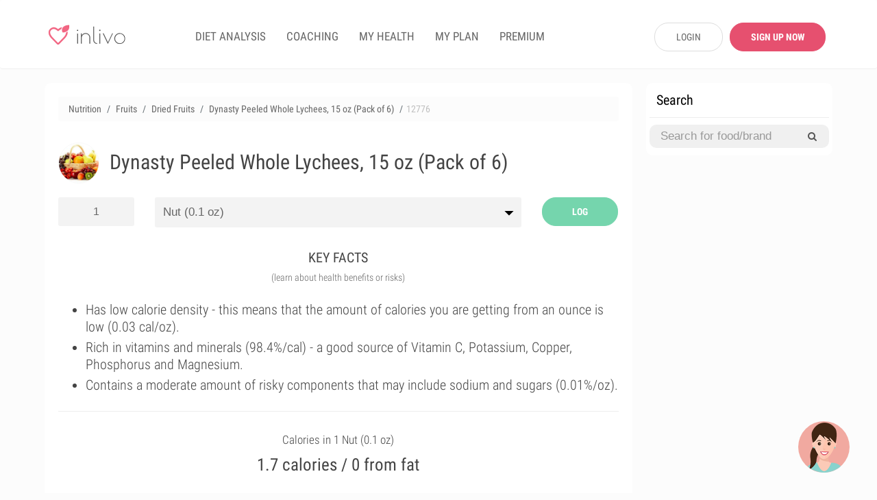

--- FILE ---
content_type: text/html; charset=UTF-8
request_url: https://www.inlivo.com/nutrition/fruits/dried-fruits/dynasty-peeled-whole-lychees-15-oz-pack-of-6
body_size: 25588
content:
<!doctype html>
<html lang="en">
<head>
  <meta charset="utf-8">
  <meta http-equiv="X-UA-Compatible" content="IE=edge">
  <!-- <meta name="viewport" content="width=device-width, initial-scale=1, user-scalable=no"> -->

  <!-- <meta name="apple-itunes-app" content="app-id=898746474"> -->



  
  


  <meta property="og:title" content="Dynasty Peeled Whole Lychees, 15 oz (Pack of 6) Nutrition Facts" />
  <meta property="og:image" content="https://www.inlivo.com//prod_pics/1/1.jpg" />
  <meta property="og:description" content="Calories in nut (2 g.) - 2 cal. Rich in vitamins and minerals (98.4%/cal) - a good source of Vitamin C, Potassium, Copper, Phosphorus and Magnesium." />
  <meta property="og:url" content="https://www.inlivo.com/nutrition/fruits/dried-fruits/dynasty-peeled-whole-lychees-15-oz-pack-of-6">


  

  <!-- Title of Website -->
  <title>Dynasty Peeled Whole Lychees, 15 oz (Pack of 6) Nutrition Facts & Calories</title>
  <meta name="description" content="Calories in nut (2 g.) - 2 cal. Rich in vitamins and minerals (98.4%/cal) - a good source of Vitamin C, Potassium, Copper, Phosphorus and Magnesium."/>
  
  <meta name="author" content="Inlivo">
  <!-- <meta name="viewport" content="user-scalable=no"> -->
  <meta name="apple-mobile-web-app-capable" content="yes">
  <meta name="mobile-web-app-capable" content="yes">
  <!-- <meta content="width=device-width, minimum-scale=1.0, maximum-scale=1.0, user-scalable=no" name="viewport" /> -->
  <meta name="viewport" content="user-scalable=no, initial-scale=1, maximum-scale=1, minimum-scale=1, height=device-height" />
    <link rel="canonical" href="https://www.inlivo.com/nutrition/fruits/dried-fruits/dynasty-peeled-whole-lychees-15-oz-pack-of-6">
  <!-- <link rel="alternate" href="https://www.inlivo.com/nutrition/fruits/dried-fruits/dynasty-peeled-whole-lychees-15-oz-pack-of-6" hreflang="en-us" /> -->


  
  
  <link rel="amphtml" href="https://www.inlivo.com/nutrition/fruits/dried-fruits/dynasty-peeled-whole-lychees-15-oz-pack-of-6/mobile/">
    
        <link rel="dns-prefetch" href="https://code.jquery.com">
    <link rel="dns-prefetch" href="https://cdnjs.cloudflare.com">
    <!-- <link rel="dns-prefetch" href="https://cdn.jsdelivr.net"> -->
    <link rel="dns-prefetch" href="https://www.google-analytics.com">
    <!-- Favicon -->
  <link rel="icon" href="https://www.inlivo.com/favicon.png" type="image/png">
  <link rel="apple-touch-icon" href="https://www.inlivo.com/apple-touch-icon.png">
  <link rel="shortcut icon" href="https://www.inlivo.com/favicon.ico" type="image/x-icon">
  <!-- Bootstrap CSS -->
  <!-- <link rel="stylesheet" href="https://maxcdn.bootstrapcdn.com/bootstrap/3.3.7/css/bootstrap.min.css"> -->
  <!-- <link rel="stylesheet" href="https://www.inlivo.com/css/bootstrap.3.3.7.css"> -->
  <link rel="stylesheet" href="https://www.inlivo.com/css/all.min.v5.css">
  <meta name="google-site-verification" content="bGdn3A8ZOw1VrMRXeQBzkQQlUSwlReMqgoqc72VoQMI" />
  <meta name="p:domain_verify" content="0fab1fc836094638bb9f2a6a85fda64c"/>

  <link rel="stylesheet" href="https://stackpath.bootstrapcdn.com/font-awesome/4.7.0/css/font-awesome.min.css" type='text/css'>
  
</head>
<body data-target="#main-navbar">

<style type="text/css">

	.prem_cta_container
	{
		display: table;
		vertical-align: middle;
		padding: 25px;
		margin: 15px 0;
		width: 100%;
		/*min-height: 200px;*/
		background: #fefefe;
		border-radius: 10px;
		overflow: hidden;
		background-size: cover;

		cursor: pointer !important;
		cursor: hand;
	}

	.prem_cta_container *
	{
		cursor: pointer !important;
		cursor: hand;
	}

	.prem_cta_title
	{
		max-width: 65%;
		/*display: table-row;*/
		font-weight: bold;
		font-size: 30px;
		line-height: 35px;
		text-transform: uppercase;
		clear: both;
		margin-bottom: 5px;
	}


	.prem_cta_text
	{
		max-width: 50%;
		/*display: table-row;*/
		font-weight: normal;
		font-size: 20px;
		clear: both;
	}


	aside .prem_cta_container
	{
		padding: 15px;
	}

	aside .prem_cta_title
	{
			max-width: 75%;
		font-size: 25px;
		line-height: 30px;
	}

	aside .prem_cta_text
	{
			max-width: 70%;
		font-size: 17px;
	}


	@media (max-width: 600px)
	{

		.prem_cta_title
		{
			font-size: 25px;
			line-height: 30px;
		}

		.prem_cta_text
		{
			/*font-size: 19px;*/
		}

		.prem_cta_button
		{
			font-size: 20px !important;
			padding: 12px 18px !important;
		}

		aside .prem_cta_text
		{
			font-size: 20px;
		}

	}

	.prem_cta_button
	{
	  	display: table-cell;
		vertical-align: bottom;

		border-radius: 25px;
		padding: 7.5px 15px;

		font-weight: bold;
		text-align: center;
		min-width: 150px;
		margin-top: 25px;
		clear: both;
		position: relative;
		bottom: 0;
		font-size: 17px;
		text-transform: uppercase;
	}


</style>




<!-- Main -->
<div id="page" class="light-version">
  <!-- ============================
       Navigation Header
  ================================= -->
  <header id="nav" class="light-nav ">
    <!-- Sticky Navigation -->
    <!-- for static Navbar: remove navbar-fixed-top; add navbar-static-top and navbar-light -->
    <nav class="navbar navbar-light" style="border-bottom: 1px solid #eeeeee; padding: 28px 5px 22px 5px; margin-bottom: 0;">
      <div class="container">
        <div class="navbar-header">
          <!-- Menu Button for Mobile Devices -->
          <button type="button" class="collapse navbar-toggle navbar-icon" data-toggle="collapse"
                  data-target="#navbar-collapse">
            <span></span>
            <span></span>
            <span></span>
          </button>
          <!-- Logo -->
          <a href="https://www.inlivo.com/" class="navbar-brand logo-color smooth-scroll"><span></span></a>
        </div>
        <!-- /End Navbar hero -->
        <div class="collapse navbar-collapse-md" id="navbar-collapse">
          <!-- Navigation Links -->
          <ul class="nav navbar-nav navbar-left" itemscope itemtype="http://www.schema.org/SiteNavigationElement">
            <!-- <li itemprop="name"><a itemprop="url" href="https://www.inlivo.com/" class="smooth-scroll">App</a></li> -->
            <!-- <li itemprop="name"><a itemprop="url" class="" href="https://www.inlivo.com/premium/" class="smooth-scroll">PREMIUM</a></li> -->
            

            <li itemprop="name"><a itemprop="url" class="" href="https://www.inlivo.com/diet-analysis/">DIET ANALYSIS</a></li>

            <li itemprop="name"><a itemprop="url" class="" href="https://www.inlivo.com/coaching/" >COACHING</a></li>


            
              <li itemprop="name"><a itemprop="url" class="" href="https://www.inlivo.com/signup/" >MY HEALTH</a></li>
              <li itemprop="name"><a itemprop="url" class="" href="https://www.inlivo.com/signup/" >MY PLAN</a></li>

            

            <li itemprop="name"><a itemprop="url" class="" href="https://www.inlivo.com/premium/" >PREMIUM</a></li>

            <!-- <li itemprop="name"><a itemprop="url" class="" href="https://www.inlivo.com/infographics/" >INFOGRAPHICS</a></li> -->
            <!-- <li itemprop="name"><a itemprop="url" class="menuActive" href="https://www.inlivo.com/nutrition/" >NUTRITION</a></li> -->
          </ul>
                <div class="nav navbar-nav navbar-right" style="width: 290px; padding-top: 5px;">
                <a href="https://www.inlivo.com/login/" class='btn_v1 btn_gray_border' style="display: inline-block; float: left; max-width: 100px; margin-left: 20px; border-radius: 20px;">LOGIN</a>
                <a href="https://www.inlivo.com/signup/" class='btn_v1 btn_pink2 btn_bold' style="display: inline-block; float: left; max-width: 140px; margin: 0 0 0 10px !important; border-radius: 20px;">SIGN UP NOW</a>
                </div>
        </div>
        <!-- /End Navbar Collapse -->
      </div>
    </nav>
    <!-- /END Sticky Navigation -->
  </header>

<section style="min-height: 90%;">
	 <div class="container wrapper-h-xs-lg">
      	<div class="row">
 			<div class="col-md-9 col-xs-12 inl-col-text" style="overflow: hidden; padding: 20px 10px !important;">
 				<div class="whiteSection" style="padding: 10px 20px;">
	<form class="hide-big" style=" padding: 0 10px;" action="https://www.inlivo.com/nutrition/" method="POST">
	<br/>
	<center><div id="searchParent" class="input-group stylish-input-group" style="margin: 0; ">
	<input style="" required minlength='3' type="text" class="form-control" name="s"  placeholder="Search for food or brand" value="" >
	<span class="input-group-addon">
	    <button type="submit">
	        <span class="fa fa-search"></span>
	    </button>  
	</span>
	</div>
	</center>
	<hr style="margin-bottom: 10px;" />
	</form>
 							    <div class="row cats-row" style="margin-left: 0; margin-right: 0; padding-left: 0; padding-right: 0;">
			        <div class="col-md-12" style="margin-left: 0; margin-right: 0; padding-left: 0; padding-right: 0;">
						<ul class="breadcrumb" itemscope itemtype="http://schema.org/BreadcrumbList">
						  <li class="breadcrumb-item" itemprop="itemListElement" itemscope
						      itemtype="http://schema.org/ListItem">
						    <a itemprop="item" href="https://www.inlivo.com/nutrition/">
						    <span itemprop="name">Nutrition</span></a>
						    <meta itemprop="position" content="1" />
						  </li>
						  <li class="breadcrumb-item" itemprop="itemListElement" itemscope
						      itemtype="http://schema.org/ListItem">
						    <a itemprop="item" href="https://www.inlivo.com/nutrition/fruits">
						    <span itemprop="name">Fruits</span></a>
						    <meta itemprop="position" content="2" />
						  </li>
						  <li class="breadcrumb-item" itemprop="itemListElement" itemscope
						      itemtype="http://schema.org/ListItem">
						    <a itemprop="item" href="https://www.inlivo.com/nutrition/fruits/dried-fruits">
						    <span itemprop="name">Dried Fruits</span></a>
						    <meta itemprop="position" content="3" />
						  </li>
						  <li class="breadcrumb-item hide-600" itemprop="itemListElement" itemscope
						      itemtype="http://schema.org/ListItem">
						    <a itemprop="item" href="https://www.inlivo.com/nutrition/fruits/dried-fruits/dynasty-peeled-whole-lychees-15-oz-pack-of-6">
						    <span itemprop="name">Dynasty Peeled Whole Lychees, 15 oz (Pack of 6)</span></a>
						    <meta itemprop="position" content="4" />
						  </li>
						  <li class="breadcrumb-item hide-600" style="color:silver;">12776</span>
						  </li>
						</ul>
			        </div>
			    </div>
			    <div class="row"><!-- MenuItem -->
			        <div class="col-md-12">
			        	
<!-- <a style="float: right; margin-left: 0px;" target="_blank" href="https://www.amazon.com/gp/search?ie=UTF8&tag=inlivo-20&linkCode=ur2&linkId=6efcd60bd51dfcb522b900ed27dbb3cd&camp=1789&creative=9325&index=grocery&keywords=Dynasty+Peeled+Whole+Lychees%2C+15+oz+%28Pack+of+6%29"><img src="https://www.inlivo.com/images/aff/amazon.png" width="100"></a> -->

			        </div>
			    </div>
			    <div class="row food-item"><!-- MenuItem -->
			        <div class="col-md-12">
			        	<img style="float:left; margin-bottom: 20px;" height="60" itemprop="image" class='catpic catpic-small img-circle' itemprop="image" src="https://www.inlivo.com/viktor_ftp/WEB/inlivo_new/prod_pics/thumb/1.jpg" alt="Dynasty Peeled Whole Lychees, 15 oz (Pack of 6)" data-pagespeed-no-transform/>
			        	<h1 itemprop="name">Dynasty Peeled Whole Lychees, 15 oz (Pack of 6)</h1>
			        	<br/>
			        </div>
			    </div>
			    <div class="row">
			     <!-- style="padding-left: 0;" -->
			        <div class="col-md-2"> 
			        	<input id="serving_qty" onkeyup="changeServing();" type="text" name="qty" value="1" style="margin-bottom: 10px;">
			        </div>
			    		<div class="col-md-8">
			        	<select id="serving_select" name="serving" onchange="changeServing();" style="margin-bottom: 10px;">
			        		<option value='2' >Nut (0.1 oz)</option>			        		<option value='28.4'  >oz (28.4 g)</option>
			        		<option value='1' >grams</option>
			        	</select>
			        </div>
		    			<!-- 		        <div class="col-md-2"> 
					    		<span id="addToDietBTN" data-toggle="modal" data-target="#cta_signup_2" class="servingBTN btn_v1">ADD TO DIET</span>
					</div> -->
			        <div class="col-md-2" style=" height: 45px;"> 
			        								    		<span id="addToDietBTN" onclick="addToLog();" class="servingBTN addToLog btn_v1  btn_inl_green btn_bold">LOG</span>
					</div>
					<form id="toLog" style="display: none;">
						<!-- <input type="hidden" name="date" id="toLog-date" value="2026/01/23"> -->
						<input type="hidden" name="action" id="toLog-action" value="ADD">
						<input type="hidden" name="slug_id" id="toLog-slug_id" value="3254">
						<input type="hidden" name="name" id="toLog-name" value="Dynasty Peeled Whole Lychees, 15 oz (Pack of 6)">
						<input type="hidden" name="image" id="toLog-image" value="https://www.inlivo.com/viktor_ftp/WEB/inlivo_new/prod_pics/thumb/1.jpg">
						<input type="hidden" name="qty" id="toLog-qty" value="1">
						<input type="hidden" name="serving" id="toLog-serving" value="nut">
						<input type="hidden" name="grams" id="toLog-grams" value="2">
						<input type="hidden" name="calories" id="toLog-calories" value="2">
						<input type="hidden" name="fat" id="toLog-fat" value="0">
						<input type="hidden" name="full_slug" id="toLog-full_slug" value="fruits/dried-fruits/dynasty-peeled-whole-lychees-15-oz-pack-of-6">
					</form>
					<script type="text/javascript">
					function addToLog(){
						// alert($("#toLog").serialize());
					    $.ajax({
					       type: "POST",
					       url: "https://www.inlivo.com/diet-analysis/",
					       data: $("#toLog").serialize(),
					       success: function(data)
					       {	
					       		// var theText = $('#toLog-name').val()+' '+$('#toLog-qty').val()+' '+$('#toLog-serving').val()+' ('+$('#toLog-grams').val()+' grams) have been added to your diet analysis.';
					       		// $('#logAddText').html(theText);
					       		// $('#m-addToLog').modal('show');
					       		// // alert(data);
					       		// if($('#addToDietBTN').text()!='UPDATE'){
					       			// $('#logCNT').text( parseInt($('#logCNT').text())+1 );
					       		// }
					       		$('#addToDietBTN').text('UPDATE');
					       		// $('#toLog-action').val('UPDATE');
					       		// // $('#addToDietBTN').removeClass('addToLog');
					       		// // $('#addToDietBTN').addClass('updateLog');
					       		$('.logCTA').remove();
					       		$('.btn-pulse').remove();
					       		$('.servingBTN').removeClass('btn-w-pulse');
					       	},
					       	complete: function(){
					       		window.setTimeout(function(){
						       		window.location = 'https://www.inlivo.com/diet-analysis/';
					       		},500);
							}
					    });
					}
					</script>
					<!-- Modal -->
					<div id="m-addToLog" class="modal fade" role="dialog" style="margin-top: 10%;">
					  <div class="modal-dialog">
					    <!-- Modal content-->
					    <div class="modal-content">
					      <div class="modal-body">
						    <center><img style="float:left; margin-bottom: 0px;" itemprop="image" class='catpic catpic-small img-circle' itemprop="image" src="https://www.inlivo.com/viktor_ftp/WEB/inlivo_new/prod_pics/thumb/1.jpg" alt="Dynasty Peeled Whole Lychees, 15 oz (Pack of 6)"></center>
					        <p style="font-weight: 300; line-height: 30px;" id="logAddText"></p>
					      </div>
					      <div class="modal-footer">
					         <a href="https://www.inlivo.com/diet-analysis/" class="btn btn-success viewLogBTN" style="background: #f26683;">View Diet Analysis</a>
					        <button type="button" class="btn btn-secondary" data-dismiss="modal">Close</button>
					      </div>
					    </div>
					  </div>
					</div>
			    </div>




	<style type="text/css">
		#keyfactorslist
		{
			list-style: dots; 
			margin-left: 0;
			margin-bottom: 0;
		}
		#keyfactorslist li
		{
			margin: 5px 0;
			font-weight: 300;
			font-size: 20px;
			line-height: 25px;
		}
	</style>
    <div class="title" style="margin-top: 20px;">
    	<h2>KEY FACTS</h2>
    	<span>(learn about health benefits or risks)</span>
    </div>
	<center>



	<div class='row' style=" text-align: left !important;">
		<div class='col-md-12 col-xs-12 	'>
			<div class='' style='line-height: 25px !important;'>
				<ul id="keyfactorslist">
					 <li>Has low calorie density - this means that the amount of calories you are getting from an ounce is low (0.03 cal/oz).</li> 					 <li>Rich in vitamins and minerals (98.4%/cal) - a good source of Vitamin C, Potassium, Copper, Phosphorus and Magnesium.</li> 					 <li>Contains a moderate amount of risky components that may include sodium and sugars (0.01%/oz).</li> 									</ul>
			</div>
		</div>
	</div>
	</center>

	<style type="text/css">
		#keyfactorslist a
		{
			/*font-weight: bold;*/
			text-decoration: underline;
		}
	</style>

	<hr style="margin-bottom: 10px;" />

<!-- 
<center>
	<a target="_blank" href="https://itunes.apple.com/us/app/inlivo-your-personalized-health/id898746474?mt=8&ign-mpt=uo%3D4">
		<picture>
		  <source srcset="https://www.inlivo.com/images/web_banner_powerimage2.webp" type="image/webp">
		  <source srcset="https://www.inlivo.com/images/web_banner_powerimage2.jpg" type="image/jpeg"> 
		  <img style="max-height: 300px; max-width: 100%; border-radius: 10px;" src="https://www.inlivo.com/images/web_banner_powerimage2.jpg">
		</picture>
	</a>
	<br/>
	<br/>
    <a target="_blank" href="https://itunes.apple.com/us/app/inlivo-your-personalized-health/id898746474?mt=8&ign-mpt=uo%3D4" class="btn_v1 btn_pink2 btn_bold" style="max-width: 400px; font-size: 22px; height: 50px; line-height: 30px;"/>LEARN MORE</a>
</center>

<hr/> -->

<!-- <br/>
<br/>

<center>
	<div style="border: 1px solid #ccc; border-radius: 10px; padding: 20px; margin-bottom: 15px;">
	<div style="font-size: 18px; font-weight: bold;">Start 7-Day Free Trial Now</div>
	<br/>
	<a class="btn_v1 btn_pink2 btn_bold btn_orange" style="max-width: 300px; font-size: 22px;" href="https://www.inlivo.com/premium/?utm_source=inlivo&utm_medium=inlivo&utm_campaign=ws_food#getpremium">Start Free Trial</a>
	</div>
</center> -->


<!-- <center>
	<hr/>
<iframe src="//rcm-na.amazon-adsystem.com/e/cm?o=1&p=12&l=ur1&category=amazonfresh&banner=1K1JWN715544X0YYW302&f=ifr&linkID=e66c5a1cbfc379cdfc1b887359e72f6a&t=inlivoapp-20&tracking_id=inlivo-website-cta-20" width="300" height="250" scrolling="no" border="0" marginwidth="0" style="border:none;" frameborder="0"></iframe>
<hr/>
</center> -->
<!-- <center>
	<div style="border: 1px solid #ccc; border-radius: 10px; padding: 20px; margin-bottom: 15px;">
	<div style="font-size: 18px; font-weight: bold;">Most Popular Vitamins & Dietary Supplements Deals on Amazon!</div>
	<br/>
	<a target="_blank" class="btn_v1 btn_pink2 btn_bold btn_orange" style="max-width: 300px; font-size: 22px;" href="https://amzn.to/2Xm6JL7">View Deals</a>
	</div>
</center> -->



			    <div class="row">
			    	<center><h2 id="calories_per">Calories in 1 nut (2g)</h2></center>
				    <div id="val_cals">1.7 calories / 0 from fat</div>
				    <br/>
				    	<center><canvas id="macrosChart" width="250" height="250" style="max-width: 250px;"></canvas></center>
				    <br/>
				    			    					    <style type="text/css">
				    	.inApp{display:block;width:100%;cursor:pointer;background:#fefefe;border-radius:10px;border:1px dashed #dedede;padding:15px;margin-top:15px}.inApp i{font-size:45px;display:inline-block}.inApp span{max-width:300px;display:inline-block;text-align:left;padding-left:20px;font-size:18px;font-weight:500}
				    </style>
				    			    </div>
			    <div id="macrosLegend" class="row" style="">
				    	<div class="col-xs-3 legendBox">
				    		<center><span style='background-color: #8ecdf7'>&nbsp;</span></center>
				    		Carbohydrates<br/>
				    		<div id="mac-carbs">0.4 g</div>
				    	</div>
				    	<div class="col-xs-3 legendBox">
				    		<center><span style='background-color: #fda2c8'>&nbsp;</span></center>
				    		Proteins<br/>
				    		<div id="mac-protein">0 g</div>
				    	</div>
				    	<div class="col-xs-3 legendBox">
				    		<center><span style='background-color: #fbd680'>&nbsp;</span></center>
				    		Fat<br/>
				    		<div id="mac-fat">0 g</div>
				    	</div>
				    	<div class="col-xs-3 legendBox">
				    		<center><span style='background-color: #f79779'>&nbsp;</span></center>
				    		Saturated Fat<br/>
				    		<div id="mac-satfat">0 g</div>
				    	</div>
			    </div>
			    <br/>

<!-- <div class="row">
	<div class="col-xs-12">
<br/><hr/>
		<center><strong style="font-size: 20px;">Health Best Sellers on Amazon</strong></center>
<br/>
<script type="text/javascript">
amzn_assoc_placement = "adunit0";
amzn_assoc_search_bar = "false";
amzn_assoc_tracking_id = "inlivo-website-new-1-20";
amzn_assoc_ad_mode = "manual";
amzn_assoc_ad_type = "smart";
amzn_assoc_marketplace = "amazon";
amzn_assoc_region = "US";
amzn_assoc_title = "";
amzn_assoc_linkid = "11ceddd482328c282c6e6a967bf74955";
amzn_assoc_asins = "0316529583,1628600160,1628602635,1073380920";
</script>
<script src="//z-na.amazon-adsystem.com/widgets/onejs?MarketPlace=US"></script>

	</div>
</div> -->

<hr/>


			    <div class="row cats-row" style="padding: 5px 0 15px 0;">
<!-- background: #fcfcfc;  -->
			    	<div class="col-xs-12">
			    		<div class="row">
			       			 <div class="col-xs-4 densCol">
					        	<div class="densTitle" data-toggle="modal" data-target="#m-dens-cal">Calories</div>
			       			 </div>
			       			 <div class="col-xs-4 densCol">
					        	<div class="densTitle" data-toggle="modal" data-target="#m-dens-nut">Nutrition</div>
			       			 </div>
			       			 <div class="col-xs-4 densCol">
					        	<div class="densTitle" data-toggle="modal" data-target="#m-dens-hrc">Risky Content</div>
			       			 </div>
			    		</div>
			    	</div>
			        <div class="col-xs-4 densCol" id="dens_cal"  data-toggle="modal" data-target="#m-dens-cal">
			        	<center><div class="densIcon" style="background: #75d5ad"><img alt="Calorie Density" src="https://www.inlivo.com/images/calorie_icon.png"></div></center>
			        	<div class="densStatus">Low Density</div>
			        	<div class="densStats">(0.9 cal/g)</div>
			        </div>
			        <div class="col-xs-4 densCol" id="dens_nut" data-toggle="modal" data-target="#m-dens-nut">
			        	<center><div class="densIcon" style="background: #75d5ad"><img alt="Nutrition Density" src="https://www.inlivo.com/images/ic_nutdens.png"></div></center>
			        				        	<div class="densStatus">High Density</div>
			        	<div class="densStats">(98.4 %/cal)</div>
			        				        </div>
			        <div class="col-xs-4 densCol" id="dens_hrc" data-toggle="modal" data-target="#m-dens-hrc">
			        	<center><div class="densIcon" style="background: #f3c456"><img alt="High Risk Components Density" style="padding: 3px;" src="https://www.inlivo.com/images/pf_hrc.png"></div></center>
			        	<div class="densStatus">Medium Density</div>
			        	<div class="densStats">(0.4 %/g)</div>
			        </div>
			    </div>
 <hr/>



			    <div class="title">
			    	<h2>NUTRITION FACTS</h2>
			    	<span>(% of daily value based on 2000 calories per day)</span>
			    </div>
			    	
			    				    <style type="text/css">
				    	.nutfact .fa-unlock-alt
				    	{
				    		font-size: 23px;
				    	}
				    	.nutfact span
				    	{
				    		cursor: pointer;
				    	}
				    	.nutfact img
				    	{
				    		max-height: 20px;
				    	}
				    	#val_satfat_dv, #val_cholesterol_dv, #val_sodium_dv, #val_addedsugar_dv
				    	{
				    		background-color: #e74c3c;
				    	}
				    </style>
				    				    <div class="row">
				        <div class="col-xs-3 nutfact">
				        	<center><span data-toggle="modal" data-target="#cta_signup_2" id="val_satfat_dv"><img alt="Proteins" src="[data-uri]"></span></center>
				        	<center>Protein</center>
				        </div>
				        <div class="col-xs-3 nutfact">
				        	<center><span data-toggle="modal" data-target="#cta_signup_2" id="val_satfat_dv"><img alt="Carbohydrates" src="[data-uri]"></span></center>
				        	<center>Carbs</center>
				        </div>
				        <div class="col-xs-3 nutfact">
				        	<center><span data-toggle="modal" data-target="#cta_signup_2" id="val_satfat_dv"><img alt="Dietary Fiber" src="[data-uri]"></span></center>
				        	<center>Fiber</center>
				        </div>
				        <div class="col-xs-3 nutfact">
				        	<center><span data-toggle="modal" data-target="#cta_signup_2" id="val_satfat_dv"><img alt="Total Fat" src="[data-uri]"></span></center>
				        	<center>Fat</center>
				        </div>
				    </div>
				    <div class="row">
				        <div class="col-xs-3 nutfact">
				        	<center><span data-toggle="modal" data-target="#cta_signup_2" id="val_satfat_dv"><img alt="Saturated Fat" src="[data-uri]"></span></center>
				        	<center><div>Saturated Fat</div></center>
				        </div>
				        <div class="col-xs-3 nutfact">
				        	<center><span data-toggle="modal" data-target="#cta_signup_2" id="val_cholesterol_dv"><img alt="Cholesterol" src="[data-uri]"></span></center>
				        	<center>Cholesterol</center>
				        </div>
				        <div class="col-xs-3 nutfact">
				        	<center><span data-toggle="modal" data-target="#cta_signup_2" id="val_sodium_dv"><img alt="Sodium" src="[data-uri]"></span></center>
				        	<center>Sodium</center>
				        </div>
				        <div class="col-xs-3 nutfact">
				        	<center><span data-toggle="modal" data-target="#cta_signup_2" id="val_addedsugar_dv"><img alt="Sugar" src="[data-uri]"></span></center>
				        	<center><div>Added Sugar</div></center>
				        </div>
				    </div>
			    			    
<!-- <div style="margin:0 -15px !important;">
<hr/>
<center> -->
<!-- </center>
<hr/>
</div> -->

			    <div class="row cats-row" style="background: #fafafa; padding: 15px 0 5px 0; margin:20px -15px;">
				    <div class="col-lg-12 title">
				    	<h3 style="font-size: 20px; font-weight: 500;">HOW TO BURN THOSE CALORIES</h3>
				    </div>
			       <div class="col-md-3 col-xs-3 burnact">
			        	<center><div class="burnact-icon"><img alt="Burn calories with Yoga" src='https://www.inlivo.com/images/bc-yoga.png'/></div>
			        	<strong>Yoga</strong>
			        	<span id="burn-act-1">1 min</span></center>
			        </div>
			        <div class="col-md-3 col-xs-3 burnact">
			        	<center><div class="burnact-icon"><img alt="Burn calories with Jogging" src='https://www.inlivo.com/images/bc-running.png'/></div>
			        	<strong>Jog</strong>
			        	<span id="burn-act-2">0 min</span></center>
			        </div>
			        <div class="col-md-3 col-xs-3 burnact">
			        	<center><div class="burnact-icon"><img alt="Burn calories with Cleaning" src='https://www.inlivo.com/images/bc-cleaning.png'/></div>
			        	<strong>Cleaning</strong>
			        	<span id="burn-act-3">0 min</span></center>
			        </div>
			        <div class="col-md-3 col-xs-3 burnact">
			        	<center><div class="burnact-icon"><img alt="Burn calories with Child Care" src='https://www.inlivo.com/images/bc-baby.png'/></div>
			        	<strong>Child Care</strong>
			        	<span id="burn-act-4">1 min</span></center>
			        </div>
			    </div>

			    <div class="title">
			    	<h2>VITAMINS</h2>
			    	<span>(% of daily value based on 2000 calories per day)</span>
			    </div>
							<br/>
			    	<center><canvas id="vitChart" width="600" height="250" style="max-width: 600px;  background: url('[data-uri]') no-repeat center 40%; "></canvas></center>
					    			    <center>
				    <div class="inApp" data-toggle="modal" data-target="#cta_signup_2" style="position: relative; max-width: 600px;" >
				    	<center><i class="fa fa-unlock-alt" style="color:#ff844f;" aria-hidden="true"></i>
				    	<span>View all vitamin information for free!<br/>Join Inlivo now!</span></center>
				    </div>
				</center>
							    <br/><div class='row richIn'>
				    		<div class='col-md-2 col-xs-3'>
				    			<center><div class='richIn-icon'>
					    			<img alt='Rich in Vitamin C' src='http://www.inlivo.com/viktor_ftp/WEB/inlivo_new/images/bot_liv_transp.png'/>
				    			</div></center>
				    		</div>
				    		<div class='col-md-10 col-xs-9 richInChat'>
				    			<h2 class='richIn-title'>Great source of Vitamin C</h2>
				    			<div class='richIn-info'>Helps prevent cardiovascular diseases; Prevents eye diseases and skin wrinkling.</div>
				    		</div>
				    	</div><!-- <hr/> -->
<div style="margin-bottom: 20px;">&nbsp;</div>
<hr/>
			    <div class="title">
			    	<h2>MINERALS</h2>
			    	<span>(% of daily value based on 2000 calories per day)</span>
			    </div>
					    <br/>
		    	<center><canvas id="minChart" width="600" height="250" style="max-width: 600px;   background: url('[data-uri]') no-repeat center 40%; "></canvas></center>
					    			    <center>
				    <div class="inApp" data-toggle="modal" data-target="#cta_signup_2" style="position: relative; max-width: 600px;" >
				    	<center><i class="fa fa-unlock-alt" style="color:#ff844f;" aria-hidden="true"></i>
				    	<span>View all minerals information for free!<br/>Join Inlivo now!</span></center>
				    </div>
				</center>
							    <br/><div class='row richIn'>
				    		<div class='col-md-2 col-xs-3'>
				    			<center><div class='richIn-icon'>
					    			<img alt='Rich in Potassium' src='http://www.inlivo.com/viktor_ftp/WEB/inlivo_new/images/bot_liv_transp.png'/>
				    			</div></center>
				    		</div>
				    		<div class='col-md-10 col-xs-9 richInChat'>
				    			<h2 class='richIn-title'>Great source of Potassium</h2>
				    			<div class='richIn-info'>Helps prevent muscle cramps; Plays an important role in the process of keeping brain function normal level.</div>
				    		</div>
				    	</div>			    <hr style="margin-bottom: 0;" />
<div style="background: #fcfcfc;">
<br/>
			    <div class="title">
			    	<h2>NUTRITION LABEL</h2>
			    	<span>(% of daily value based on 2000 calories per day)</span>
			    </div>
<br/>
<center>
<div class="nutrition-facts">
  <div class="nutrition-facts__header">
    <h3 class="nutrition-facts__title">Nutrition Facts</h3>
    <p><b>Dynasty Peeled Whole Lychees, 15 oz (Pack of 6)</b></p>
    <p id="lbl_serving">Serving Size: nut (2g)</p>
  </div>
 <table class="nutrition-facts__table"> <thead> <tr> <th colspan="4" class="small-info"> * Amount Per Serving </th> </tr></thead> <tbody> <tr> <th colspan="2"> <b>Calories</b> </th> <td id="lbl_calories"> 1.7 cal </td><td> </td></tr><tr> <th colspan="2"> <b>Calories from Fat</b> </th> <td id="lbl_caloriesFromFat"> 0 cal </td><td> </td></tr><tr class="thick-row"> <td colspan="3" class="small-info"> </td><td colspan="1" class="small-info"> % Daily Value </td></tr><tr> <th colspan="2"> <b>Total Fat</b> </th> <td id="lbl_fat"> 0 g </td><td id="lbl_fat_dv"> <b>0%</b> </td></tr><tr> <td class="blank-cell"> </td><th> Saturated Fat </th> <td id="lbl_satfat"> 0 g </td><td id="lbl_satfat_dv"> <b>🔒%</b> </td></tr><tr> <th colspan="2"> <b>Cholesterol</b> </th> <td id="lbl_cholesterol"> 0 mg </td><td id="lbl_satfat_dv"> <b>🔒%</b> </td></tr><tr> <th colspan="2"> <b>Sodium</b> </th> <td id="lbl_sodium"> 0.6 mg </td><td id="lbl_sodium_dv"> <b>🔒%</b> </td></tr><tr> <th colspan="2"> <b>Total Carbohydrate</b> </th> <td id="lbl_carbs"> 0.4 g </td><td id="lbl_carbs_dv"> <b>0.1%</b> </td></tr><tr> <td class="blank-cell"> </td><th> Dietary Fiber </th> <td id="lbl_fiber"> 0 g </td><td id="lbl_fiber_dv"> <b>0.1%</b> </td></tr><tr> <td class="blank-cell"> </td><th> Sugars (Added) </th> <td id="lbl_addedsugar"> 0.4 g </td><td id="lbl_addedsugar_dv"> <b>🔒%</b> </td></tr><tr> <th colspan="2"> <b>Protein</b> </th> <td id="lbl_protein"> 0 g </td><td id="lbl_protein_dv"> <b>0%</b> </td></tr><tr> <th colspan="4" class="small-info">&nbsp;</th> </tr><tr> <th colspan="4"> <b>Vitamins</b> </th> </tr><tr> <td class="blank-cell"> </td><th> Vitamin A </th> <td id="lbl_vitamina"> 0 IU </td><td id="lbl_vitamina_dv"> <b>🔒%</b> </td></tr><tr> <td class="blank-cell"> </td><th> Vitamin B6 </th> <td id="lbl_vitaminb6"> 0 mg </td><td id="lbl_vitaminb6_dv"> <b>🔒%</b> </td></tr><tr> <td class="blank-cell"> </td><th> Vitamin B12 </th> <td id="lbl_vitaminb12"> 0 mcg </td><td id="lbl_vitaminb12_dv"> <b>🔒%</b> </td></tr><tr> <td class="blank-cell"> </td><th> Vitamin C </th> <td id="lbl_vitaminc"> 3.7 mg </td><td id="lbl_vitaminc_dv"> <b>🔒%</b> </td></tr><tr> <td class="blank-cell"> </td><th> Vitamin D </th> <td id="lbl_vitamind"> 0 mcg </td><td id="lbl_vitamind_dv"> <b>🔒%</b> </td></tr><tr> <td class="blank-cell"> </td><th> Vitamin E </th> <td id="lbl_vitamine"> 0 mg </td><td id="lbl_vitamine_dv"> <b>🔒%</b> </td></tr><tr> <td class="blank-cell"> </td><th> Vitamin K </th> <td id="lbl_vitamink"> 0 mcg </td><td id="lbl_vitamink_dv"> <b>🔒%</b> </td></tr><tr> <th colspan="4" class="small-info">&nbsp;</th> </tr><tr> <th colspan="4"> <b>Minerals</b> </th> </tr><tr> <td class="blank-cell"> </td><th> Calcium (Ca) </th> <td id="lbl_ca"> 0 mg </td><td id="lbl_ca_dv"> <b>🔒%</b> </td></tr><tr> <td class="blank-cell"> </td><th> Copper (Cu) </th> <td id="lbl_cu"> 0 mg </td><td id="lbl_cu_dv"> <b>🔒%</b> </td></tr><tr> <td class="blank-cell"> </td><th> Iron (Fe) </th> <td id="lbl_fe"> 0 mg </td><td id="lbl_fe_dv"> <b>🔒%</b> </td></tr><tr> <td class="blank-cell"> </td><th> Magnesium (Mg) </th> <td id="lbl_mg"> 0.8 mg </td><td id="lbl_mg_dv"> <b>🔒%</b> </td></tr><tr> <td class="blank-cell"> </td><th> Manganese (Mn) </th> <td id="lbl_mn"> 0 mg </td><td id="lbl_mn_dv"> <b>🔒%</b> </td></tr><tr> <td class="blank-cell"> </td><th> Potassium (K) </th> <td id="lbl_k"> 22.2 mg </td><td id="lbl_k_dv"> <b>🔒%</b> </td></tr><tr> <td class="blank-cell"> </td><th> Phosphorus (P) </th> <td id="lbl_p"> 3.6 mg </td><td id="lbl_p_dv"> <b>🔒%</b> </td></tr><tr> <td class="blank-cell"> </td><th> Selenium (Se) </th> <td id="lbl_se"> 0 mcg </td><td id="lbl_se_dv"> <b>🔒%</b> </td></tr><tr> <td class="blank-cell"> </td><th> Zinc (Zn) </th> <td id="lbl_zn"> 0 mg </td><td id="lbl_zn_dv"> <b>🔒%</b> </td></tr></tbody> </table>
</div>
<br/>
<div class="title">
	<span><i>* For complete nutrition fact information download the Inlivo app.</i></span>
</div>
</center>
<br/>
</div>
			    <hr/>
					    <div id="socialShare"></div> 
					    <br/>
			        	<br/>
		        </div>
		        <!-- whiteSection END -->
	        </div>
	        <div class="col-md-3 col-xs-12" id="sidebar">
		        <aside>
<style type="text/css">
#sidebar{padding:20px 10px!important}aside .whiteSection{text-align:left!important}
</style>
<div class="whiteSection" style="margin-bottom: 15px;">
<div class="row cats-row sectionTitle">
    <div class="col-md-12">
    	<span class="sessSubTitle">Search</span>
    </div>
</div>
                	<form id="searchSidebarForm" action="https://www.inlivo.com/nutrition/" method="POST" style="display: block; margin-bottom: 0 !important; height: 40px;">
                <div id="searchParent" class="input-group stylish-input-group">
                    <input style="font-weight: 300" required minlength='3' type="text" class="form-control" name="s"  placeholder="Search for food/brand" value="" >
                    <span class="input-group-addon">
                        <button type="submit">
                            <span class="fa fa-search"></span>
                        </button>  
                    </span>
                </div>
                    </form>
</div>



<!-- <center>
	<div style="background-color: white; overflow: hidden; border-radius: 10px; padding: 0; margin-bottom: 15px;">
	<a href="https://www.inlivo.com/MealPlans/" target="_blank">
	<img  style="max-width:100%; border-radius: 10px; " src="https://www.inlivo.com/MealPlans/images/mealplanbanner4.jpg">
	</a>
	</div>
</center> -->

<!-- <center>
	<div style="background-color: white;  border-radius: 10px; padding: 20px; margin-bottom: 15px;">
	<div style="font-size: 18px; font-weight: bold;">Start 7-Day Free Trial Now</div>
	<br/>
	<a class="btn_v1 btn_pink2 btn_bold btn_orange" style="max-width: 300px; font-size: 22px;" href="https://www.inlivo.com/premium/?utm_source=inlivo&utm_medium=inlivo&utm_campaign=ws_sidebar#getpremium">Start Free Trial</a>
	</div>
</center> -->

<!-- <center>
	<div style="border: 1px solid #ccc; border-radius: 10px; padding: 20px; margin-bottom: 15px;">
	<div style="font-size: 18px; font-weight: bold;">Most Popular Vitamins & Dietary Supplements Deals on Amazon!</div>
	<br/>
	<a target="_blank" class="btn_v1 btn_pink2 btn_bold btn_orange" style="max-width: 300px; font-size: 22px;" href="https://amzn.to/2Xm6JL7">View Deals</a>
	</div>
</center> -->

<!-- <center>
<iframe src="//rcm-na.amazon-adsystem.com/e/cm?o=1&p=12&l=ur1&category=amazonfresh&banner=1K1JWN715544X0YYW302&f=ifr&linkID=e66c5a1cbfc379cdfc1b887359e72f6a&t=inlivoapp-20&tracking_id=inlivo-website-cta-20" width="270" height="250" scrolling="no" border="0" marginwidth="0" style="border:none;" frameborder="0"></iframe>
</center>
<br/>
<br/> -->


<!-- <center>
	<a target="_blank" href="https://itunes.apple.com/us/app/inlivo-your-personalized-health/id898746474?mt=8&ign-mpt=uo%3D4">
		<picture>
		  <source srcset="https://www.inlivo.com/images/web_banner_powerimage2.webp" type="image/webp">
		  <source srcset="https://www.inlivo.com/images/web_banner_powerimage2.jpg" type="image/jpeg"> 
		  <img style="max-height: 300px; max-width: 100%; border-radius: 10px;" src="https://www.inlivo.com/images/web_banner_powerimage2.jpg">
		</picture>
	</a>
</center> -->

<!-- <center> -->
	
	<!-- <a class="" href="https://www.inlivo.com/premium/?utm_source=inlivo&utm_medium=inlivo&utm_campaign=ws_sid_pic#getpremium"><img src="https://www.inlivo.com/images/bootcamp_day3.png" style="max-width: 100%; border-radius: 10px;"></a> -->

<!-- </center> -->


<!-- <hr/> -->
<!-- <br/> -->
<!-- <center> -->
<!-- </center> -->
<!-- <br/> -->

</aside>	        </div>
    	</div>
    </div>
</section>
<script type="text/javascript">
String.prototype.plural = function(revert){
var plural={'(quiz)$':"$1zes",'^(ox)$':"$1en",'([m|l])ouse$':"$1ice",'(matr|vert|ind)ix|ex$':"$1ices",'(x|ch|ss|sh)$':"$1es",'([^aeiouy]|qu)y$':"$1ies",'(hive)$':"$1s",'(?:([^f])fe|([lr])f)$':"$1$2ves",'(shea|lea|loa|thie)f$':"$1ves",'sis$':"ses",'([ti])um$':"$1a",'(tomat|potat|ech|her|vet)o$':"$1oes",'(bu)s$':"$1ses",'(alias)$':"$1es",'(octop)us$':"$1i",'(ax|test)is$':"$1es",'(us)$':"$1es",'([^s]+)$':"$1s"};var singular={'(quiz)zes$':"$1",'(matr)ices$':"$1ix",'(vert|ind)ices$':"$1ex",'^(ox)en$':"$1",'(alias)es$':"$1",'(octop|vir)i$':"$1us",'(cris|ax|test)es$':"$1is",'(shoe)s$':"$1",'(o)es$':"$1",'(bus)es$':"$1",'([m|l])ice$':"$1ouse",'(x|ch|ss|sh)es$':"$1",'(m)ovies$':"$1ovie",'(s)eries$':"$1eries",'([^aeiouy]|qu)ies$':"$1y",'([lr])ves$':"$1f",'(tive)s$':"$1",'(hive)s$':"$1",'(li|wi|kni)ves$':"$1fe",'(shea|loa|lea|thie)ves$':"$1f",'(^analy)ses$':"$1sis",'((a)naly|(b)a|(d)iagno|(p)arenthe|(p)rogno|(s)ynop|(t)he)ses$':"$1$2sis",'([ti])a$':"$1um",'(n)ews$':"$1ews",'(h|bl)ouses$':"$1ouse",'(corpse)s$':"$1",'(us)es$':"$1",'s$':""};var irregular={'move':'moves','foot':'feet','goose':'geese','sex':'sexes','child':'children','man':'men','tooth':'teeth','person':'people'};var uncountable=['sheep','fish','deer','moose','series','species','money','rice','information','equipment'];if(uncountable.indexOf(this.toLowerCase())>=0)
return this;for(word in irregular){if(revert){var pattern=new RegExp(irregular[word]+'$','i');var replace=word}else{var pattern=new RegExp(word+'$','i');var replace=irregular[word]}
if(pattern.test(this))
return this.replace(pattern,replace)}
if(revert)var array=singular;else var array=plural;for(reg in array){var pattern=new RegExp(reg,'i');if(pattern.test(this))
return this.replace(pattern,array[reg])}
return this
}
function roundNumber(num, scale) {
  // if(!("" + num).includes("e")) {
    return +(Math.round(num + "e+" + scale)  + "e-" + scale);
  // } else {
  //   var arr = ("" + num).split("e");
  //   var sig = ""
  //   if(+arr[1] + scale > 0) {
  //     sig = "+";
  //   }
  //   return +(Math.round(+arr[0] + "e" + sig + (+arr[1] + scale)) + "e-" + scale);
  // }
}
var jsonNut = {"food":"Dynasty Peeled Whole Lychees, 15 oz (Pack of 6)","cal":85.2,"carbs":20.59,"fiber":0.71,"protein":0.71,"fat":0,"satfat":0,"sugar":19,"sodium":31.95,"cholesterol":0,"cal_dv":14,"carbs_dv":6.863,"fiber_dv":2.84,"protein_dv":1.42,"fat_dv":0,"satfat_dv":0,"sugar_dv":63.333333333333,"sodium_dv":1.331,"cholesterol_dv":0,"vita":0,"vitb6":0.09,"vitb12":0,"vitc":183,"vitd":0,"vite":0,"vitk":1.6,"ca":0,"cu":0.631,"fe":1.7,"mg":42,"mn":0,"k":1110,"p":181,"se":1.3,"zn":0.28,"vita_dv":0,"vitb6_dv":4.5,"vitb12_dv":0,"vitc_dv":305,"vitd_dv":0,"vite_dv":0,"vitk_dv":2,"ca_dv":0,"cu_dv":31.55,"fe_dv":9.444,"mg_dv":10.5,"mn_dv":0,"k_dv":31.714,"p_dv":18.1,"se_dv":1.857,"zn_dv":1.867};
var nutRecalc = {};
var grams = 2;
function changeServing()
{
	var e = document.getElementById("serving_select");
	var selectedServing = e.options[e.selectedIndex].value;
	var qty = document.getElementById("serving_qty").value;
	// console.log(selectedServing+' serv');
	// console.log(qty+' qty');
	newGrams = qty*selectedServing;
	// console.log(newGrams+' grams');
	if(newGrams>=1){
		grams = roundNumber(newGrams, 0);
		updateNutrition();
	}
}
function recalcNutrition()
{
	for (var k in jsonNut){
	    if (jsonNut.hasOwnProperty(k)) {
	        //console.log("Key is " + k + ", value is" + jsonNut[k]);
	        var newVal = (grams/100)*jsonNut[k];
	        if(newVal<10){
	        	newVal = roundNumber(newVal, 1);
	    	}else{
	        	newVal = roundNumber(newVal, 0);
	    	}
	        nutRecalc[k] = newVal;
	    }
	}
}
function isHighDensity(){
    return ((window.matchMedia && (window.matchMedia('only screen and (min-resolution: 124dpi), only screen and (min-resolution: 1.3dppx), only screen and (min-resolution: 48.8dpcm)').matches || window.matchMedia('only screen and (-webkit-min-device-pixel-ratio: 1.3), only screen and (-o-min-device-pixel-ratio: 2.6/2), only screen and (min--moz-device-pixel-ratio: 1.3), only screen and (min-device-pixel-ratio: 1.3)').matches)) || (window.devicePixelRatio && window.devicePixelRatio > 1.3));
}
function isRetina(){
    return ((window.matchMedia && (window.matchMedia('only screen and (min-resolution: 192dpi), only screen and (min-resolution: 2dppx), only screen and (min-resolution: 75.6dpcm)').matches || window.matchMedia('only screen and (-webkit-min-device-pixel-ratio: 2), only screen and (-o-min-device-pixel-ratio: 2/1), only screen and (min--moz-device-pixel-ratio: 2), only screen and (min-device-pixel-ratio: 2)').matches)) || (window.devicePixelRatio && window.devicePixelRatio >= 2)) && /(iPad|iPhone|iPod)/g.test(navigator.userAgent);
}
var myMacroChart
var myVitChart = false;
var myMinChart;
function updateNutrition()
{
	recalcNutrition();
	// console.log(nutRecalc);
	// activity
	// burn calories
    var pw = 60;
    var act1Min = nutRecalc['cal'] / (pw * 3);
    act1Min = roundNumber(act1Min*60, 0);
    var act2Min = nutRecalc['cal'] / (pw * 7.5);
    act2Min = roundNumber(act2Min*60, 0);
    var act3Min = nutRecalc['cal'] / (pw * 4);
    act3Min = roundNumber(act3Min*60, 0);
    var act4Min = nutRecalc['cal'] / (pw * 2.5);
    act4Min = roundNumber(act4Min*60, 0);
    $('#burn-act-1').html(act1Min+' min');
    $('#burn-act-2').html(act2Min+' min');
    $('#burn-act-3').html(act3Min+' min');
    $('#burn-act-4').html(act4Min+' min');
	// macros & stuff
	var e = document.getElementById("serving_select");
	var theServ = e.options[e.selectedIndex].text;
	theServ = theServ.replace(/ *\([^)]*\) */g, "");
	var theQty = $("#serving_qty").val();
		// console.log(theServ);
		$('#toLog-qty').val(theQty);
		$('#toLog-serving').val(theServ);
		$('#toLog-grams').val(grams);
		$('#toLog-calories').val(nutRecalc['cal']);
		$('#toLog-fat').val(nutRecalc['fat']);
	if(theQty!=1 && theServ!='oz'){
		theServ = theServ.plural();
	}
	$('#val_cals').text(nutRecalc['cal']+' calories / x from fat');
	var calsFromFat = nutRecalc['fat']*9;
	if(calsFromFat>nutRecalc['cal']){
		calsFromFat = nutRecalc['cal']/2;
	}
	calsFromFat = roundNumber(calsFromFat, 0);
	$('#val_cals').text(nutRecalc['cal']+' calories / '+calsFromFat+' from fat');
			var inOZ = grams*0.035274; inOZ = Math.round(inOZ * 10) / 10;
		$('#calories_per').text('Calories in '+theQty+' '+theServ+' ('+inOZ+' oz)');
		$('#lbl_serving').text('Serving Size: '+theQty+' '+theServ+' ('+inOZ+' oz)');
		// var prot = nutRecalc['protein']*0.035274; prot = Math.round(prot * 100) / 100;
		// var carbs = nutRecalc['carbs']*0.035274; carbs = Math.round(carbs * 100) / 100;
		// var fat = nutRecalc['fat']*0.035274; fat = Math.round(fat * 100) / 100;
		// var satfat = nutRecalc['satfat']*0.035274; satfat = Math.round(satfat * 100) / 100;
		// $('#mac-protein').text(prot +' oz');
		// $('#mac-carbs').text(carbs +' oz');
		// $('#mac-fat').text(fat +' oz');
		// $('#mac-satfat').text(satfat +' oz');
		$('#mac-protein').text(nutRecalc['protein']+' g');
		$('#mac-carbs').text(nutRecalc['carbs']+' g');
		$('#mac-fat').text(nutRecalc['fat']+' g');
		$('#mac-satfat').text(nutRecalc['satfat']+' g');
		$('#val_protein_dv').text(nutRecalc['protein_dv']+'%');
	$('#val_carbs_dv').text(nutRecalc['carbs_dv']+'%');
	$('#val_fiber_dv').text(nutRecalc['fiber_dv']+'%');
	$('#val_fat_dv').text(nutRecalc['fat_dv']+'%');
		$('#lbl_calories').text(nutRecalc['cal']+' cal');
	$('#lbl_caloriesFromFat').text(calsFromFat+' cal');
	$('#lbl_protein_dv b').text(nutRecalc['protein_dv']+'%');
	$('#lbl_carbs_dv b').text(nutRecalc['carbs_dv']+'%');
	$('#lbl_fiber_dv b').text(nutRecalc['fiber_dv']+'%');
	$('#lbl_fat_dv b').text(nutRecalc['fat_dv']+'%');
	$('#lbl_protein').text(nutRecalc['protein']+' g');
	$('#lbl_carbs').text(nutRecalc['carbs']+' g');
	$('#lbl_fiber').text(nutRecalc['fiber']+' g');
	$('#lbl_fat').text(nutRecalc['fat']+' g');
	$('#lbl_satfat').text(nutRecalc['satfat']+' g');
	$('#lbl_cholesterol').text(nutRecalc['cholesterol']+' mg');
	$('#lbl_sodium').text(nutRecalc['sodium']+' mg');
	$('#lbl_addedsugar').text(nutRecalc['sugar']+' g');
	$('#lbl_vitamina').text(nutRecalc['vita']+' IU');
	$('#lbl_vitaminb6').text(nutRecalc['vitb6']+' mg');
	$('#lbl_vitaminb12').text(nutRecalc['vitb12']+' mcg');
	$('#lbl_vitaminc').text(nutRecalc['vitc']+' mg');
	$('#lbl_vitamind').text(nutRecalc['vitd']+' mcg');
	$('#lbl_vitamine').text(nutRecalc['vite']+' mg');
	$('#lbl_vitamink').text(nutRecalc['vitk']+' mcg');
	$('#lbl_ca').text(nutRecalc['ca']+' mg');
	$('#lbl_cu').text(nutRecalc['cu']+' mg');
	$('#lbl_fe').text(nutRecalc['fe']+' mg');
	$('#lbl_mg').text(nutRecalc['mg']+' mg');
	$('#lbl_p').text(nutRecalc['p']+' mg');
	$('#lbl_mn').text(nutRecalc['mn']+' mg');
	$('#lbl_se').text(nutRecalc['se']+' mcg');
	$('#lbl_zn').text(nutRecalc['zn']+' mg');
	$('#lbl_k').text(nutRecalc['k']+' mg');
		//alert(nutRecalc['carbs']+" / "+nutRecalc['protein']+" / "+nutRecalc['fat']+" / "+nutRecalc['satfat']);
	var macrosShowTooltip = true;
	if(nutRecalc['carbs']==0 && nutRecalc['protein']==0 && nutRecalc['fat']==0 && nutRecalc['satfat']==0){
		dataMacros = {
		    datasets: [{
		        data: [1],
		        backgroundColor: ['#fafafa'],
		    }],
		    // These labels appear in the legend and in the tooltips when hovering different arcs
		    labels: [
		        ''
		    ]
		};
		macrosShowTooltip = false;
	}else{
		dataMacros = {
		    datasets: [{
		        data: [nutRecalc['carbs'], nutRecalc['protein'], nutRecalc['fat'], nutRecalc['satfat']],
		        backgroundColor: ['#8ecdf7', '#fda2c8', '#fbd680', '#f79779'],
		    }],
		    // These labels appear in the legend and in the tooltips when hovering different arcs
		    labels: [
		        'Carbs',
				'Protein',
		        'Fat',
		        'Saturated Fat'
		    ]
		};
		macrosShowTooltip = true;
					// dataMacros = {
			//     datasets: [{
			//         data: [nutRecalc['carbs'], nutRecalc['protein'], nutRecalc['fat'], nutRecalc['satfat']],
			//         backgroundColor: ['#dedede', '#dedede', '#dedede', '#dedede'],
			//     }],
			//     // These labels appear in the legend and in the tooltips when hovering different arcs
			//     labels: [
			//         'Carbs',
			// 		'Protein',
			//         'Fat',
			//         'Saturated Fat'
			//     ]
			// };
			// macrosShowTooltip = false;
			}
	if(!myMacroChart){
		var macrosChart = document.getElementById("macrosChart");
		myMacroChart = new Chart(macrosChart, {
		    type: 'doughnut',
		    data: dataMacros,
		    options: {
		        legend: {
		            display: false
		        },
		        tooltips: {
		        	enabled: macrosShowTooltip
		        }
		    }
		});
	}else{
		myMacroChart.data = dataMacros;
		myMacroChart.update();
	}
// vitamins
	dataVit = {
	    datasets: [{
	        label: '% DV',
	        data: [nutRecalc['vita_dv'], nutRecalc['vitb6_dv'], nutRecalc['vitb12_dv'], nutRecalc['vitc_dv'], nutRecalc['vitd_dv'], nutRecalc['vite_dv'], nutRecalc['vitk_dv']],
	        backgroundColor: ['#ffd39c','#ffd39c','#ffd39c','#ffd39c','#ffd39c','#ffd39c','#ffd39c'],
	    }],
	    // These labels appear in the legend and in the tooltips when hovering different arcs
	    labels: [
	        'A',
			'B6',
	        'B12',
	        'C',
	        'D',
	        'E',
	        'K'
	    ]
	};
		dataVit = {
	    datasets: [{
	        label: '% DV',
	        data: [nutRecalc['vita_dv'], nutRecalc['vitb6_dv'], nutRecalc['vitb12_dv'], nutRecalc['vitc_dv'], nutRecalc['vitd_dv'], nutRecalc['vite_dv'], nutRecalc['vitk_dv']],
	        backgroundColor: ['#ffd39c','#ffd39c','#ffd39c','#ffd39c','#ffd39c','#ffd39c','#ffd39c'],
	    }],
	    // These labels appear in the legend and in the tooltips when hovering different arcs
	    labels: [
	        '🔒',
			'🔒',
	        '🔒',
	        '🔒',
	        '🔒',
	        '🔒',
	        '🔒'
	    ]
	};
		var vitMaxVal = 100;
	var allVit = [nutRecalc['vita_dv'], nutRecalc['vitb6_dv'], nutRecalc['vitb12_dv'], nutRecalc['vitc_dv'], nutRecalc['vitd_dv'], nutRecalc['vite_dv'], nutRecalc['vitk_dv']];
	// allVit.forEach(function(currentValue){
	//   if(currentValue>vitMaxVal){
	//   	vitMaxVal = currentValue;
	//   }
	// });
	for (var i = 0; i < allVit.length; i++) {
		// console.log(allVit[i]);
	    if(allVit[i]>vitMaxVal){
	    	vitMaxVal = allVit[i];
	    }
	}
	// console.log(vitMaxVal);
	if(vitMaxVal<50){
		vitMaxVal = Math.ceil(vitMaxVal / 5) * 5;
	}else{
		vitMaxVal = Math.ceil(vitMaxVal / 50) * 50;
	}
	vitOptions = {
		    	scales: {
			        xAxes: [{
					    	maxBarThickness: 15,
				        	gridLines: {
			                    display:false
			                }
				        }],
			        yAxes: [{
		                ticks: {
		                	min: 0,
		                	max: vitMaxVal,
							beginAtZero: true
							// ,maxTicksLimit: 5
							,stepSize: Math.ceil(vitMaxVal/5)
						}
		            }]
			    },
		        legend: {
		            display: false
		        }
		    };

    // Destroys a specific chart instance
    if(myVitChart){
		myVitChart.destroy();
	}

	// if(!myVitChart){
		// $('#vitChart').remove();
		$('#vitChartContainer').html('<canvas id="vitChart" width="600" height="250" style="max-width: 600px;"></canvas>');
	// }
	// if(!myVitChart){

		var vitChart = document.getElementById("vitChart");
		myVitChart = new Chart(vitChart, {
		    type: 'bar',
		    data: dataVit,
		    options: vitOptions
		});

	// }else{
		// myVitChart.options = vitOptions;
		// myVitChart.data = dataVit;
		// myVitChart.update();
	// }


	// minerals
	dataMin = {
	    datasets: [{
	        label: '% DV',
	        data: [nutRecalc['ca_dv'], nutRecalc['cu_dv'], nutRecalc['fe_dv'], nutRecalc['k_dv'], nutRecalc['mg_dv'], nutRecalc['mn_dv'], nutRecalc['p_dv'], nutRecalc['se_dv'], nutRecalc['zn_dv']],
	        backgroundColor: ['#cdb2e7','#cdb2e7','#cdb2e7','#cdb2e7','#cdb2e7','#cdb2e7','#cdb2e7','#cdb2e7','#cdb2e7'],
	    }],
	    // These labels appear in the legend and in the tooltips when hovering different arcs
	    labels: [
	        'Ca',
	        'Cu',
	        'Fe',
	        'K',
	        'Mg',
	        'Mn',
	        'P',
	        'Se',
	        'Zn'
	    ]
	};
		dataMin = {
	    datasets: [{
	        label: '% DV',
	        data: [nutRecalc['ca_dv'], nutRecalc['cu_dv'], nutRecalc['fe_dv'], nutRecalc['k_dv'], nutRecalc['mg_dv'], nutRecalc['mn_dv'], nutRecalc['p_dv'], nutRecalc['se_dv'], nutRecalc['zn_dv']],
	        backgroundColor: ['#cdb2e7','#cdb2e7','#cdb2e7','#cdb2e7','#cdb2e7','#cdb2e7','#cdb2e7','#cdb2e7','#cdb2e7'],
	    }],
	    // These labels appear in the legend and in the tooltips when hovering different arcs
	    labels: [
	        '🔒',
	        '🔒',
	        '🔒',
	        '🔒',
	        '🔒',
	        '🔒',
	        '🔒',
	        '🔒',
	        '🔒'
	    ]
	};
		var minMaxVal = 100;
	var allMin = [nutRecalc['ca_dv'], nutRecalc['cu_dv'], nutRecalc['fe_dv'], nutRecalc['k_dv'], nutRecalc['mg_dv'], nutRecalc['mn_dv'], nutRecalc['p_dv'], nutRecalc['se_dv'], nutRecalc['zn_dv']];
	// allMin.forEach(function(currentValue){
	//   if(currentValue>minMaxVal){
	//   	minMaxVal = currentValue;
	//   }
	// });
	for (var i = 0; i < allMin.length; i++) {
	    if(allMin[i]>minMaxVal){
	    	minMaxVal = allMin[i];
	    }
	}
	if(minMaxVal<50){
		minMaxVal = Math.ceil(minMaxVal / 5) * 5;
	}else{
		minMaxVal = Math.ceil(minMaxVal / 50) * 50;
	}
	// alert(minMaxVal);
	minOptions = {
		    	scales: {
			        xAxes: [{
					    	maxBarThickness: 15,
				        	gridLines: {
			                    display:false
			                }
				        }],
			        yAxes: [{
		                ticks: {
		                	min: 0,
		                	max: minMaxVal,
							beginAtZero: true
							// ,maxTicksLimit: 5
							,stepSize: Math.ceil(minMaxVal/5)
						}
		            }]
			    },
		        legend: {
		            display: false
		        }
		    };


    // Destroys a specific chart instance
    if(myMinChart){
		myMinChart.destroy();
	}

	// if(!myMinChart){
		$('#minChartContainer').html('<canvas id="minChart" width="600" height="250" style="max-width: 600px;"></canvas>');
	// }
	// if(!myMinChart){
		var minChart = document.getElementById("minChart");
		myMinChart = new Chart(minChart, {
		    type: 'bar',
		    data: dataMin,
		    options: minOptions
		});
	// }else{
	// 	myMinChart.data = dataMin;
	// 	myMinChart.update();
	// }
}
</script>

<script type="application/ld+json">{
    "@context": "http://schema.org/",
    "@type": "Product",
    "name": "Dynasty Peeled Whole Lychees, 15 oz (Pack of 6)",
    "image": [
        "https://www.inlivo.com/prod_pics/1/1.jpg"
    ],
    "description": "Fruits - Dried Fruits",
    "gtin12": "030684943362",
    "review": {
        "@type": "Review",
        "author": {
            "@type": "Organization",
            "name": "Inlivo",
            "@id": "https://www.inlivo.com"
        },
        "description": "Has low calorie density - this means that the amount of calories you are getting from an ounce is low (0.03 cal/oz). Rich in vitamins and minerals (98.4%/cal) - a good source of Vitamin C, Potassium, Copper, Phosphorus and Magnesium. Contains a moderate amount of risky components that may include sodium and sugars (0.01%/oz).",
        "name": "Dynasty Peeled Whole Lychees, 15 oz (Pack of 6) Review"
    }
}</script>



<style type="text/css">
  #cta_app .modal-dialog{width:900px;color:#333}
  @media (min-width:992px){#cta_app .modal-dialog{margin-top:100px}}#cta_app .modal-body{padding:0}#cta_app .modal-content{overflow:hidden;border:0;border-radius:10px;max-width:900px}#cta_app .picSide{height:100%;width:100%; min-height:400px;display:block;background:url('https://www.inlivo.com/images/scr_animations_small.gif') no-repeat scroll top center / contain; background-color: #fff;}#cta_app .picSide.bigPic{min-height:640px}#cta_app .textSide{/*padding:20px 30px 0 30px*/}.cta_discount_title{font-size:40px;font-weight:500;line-height:55px;max-width:90%}.cta_discount_title strong{font-size:60px;font-weight:600;line-height:65px}.cta_discount_title2{font-size:30px;font-weight:500;line-height:35px;max-width:90%}.cta_discount_title2 strong{font-size:40px;font-weight:600;line-height:45px}#cta_app span{font-size:17px;font-weight:400}#cta_app .alert{font-size:16px;max-width:270px}#cta_app .cta_subTitle{font-size:25px;line-height:30px;font-weight:300}
  @media (max-width:991px){#cta_app .modal-dialog{width:95%}#cta_app .modal-content{width:100%}#cta_app .picSide{min-height:350px}.cta_discount_title{font-size:30px;line-height:35px}.cta_discount_title strong{font-size:40px;line-height:45px}#cta_app .cta_subTitle{font-size:20px;line-height:25px}}#cta_app label{font-size:16px}#cta_app input{height:30px;max-width:350px;line-height:30px}#cta_app #login-fb{cursor:pointer;display:block;max-width:350px;padding:10px;padding-right:30px;background:#3b5998;border-radius:20px;text-align:center;color:white;font-size:22px;font-weight:600;text-transform:uppercase}#cta_app #login-fb:hover{background:#8b9dc3}#cta_app_tmp_3 .fa{font-size:20px;margin-left:20px;float:left}#cta_app_tmp_3 .alert{max-width:350px}#cta_app_tmp_4 .alert{max-width:350px}

  #cta_app .btn_v1 {
  	border: 0 !important;
  	margin: 10px 0;
  	background: #f3a82b;
background: -moz-linear-gradient(-45deg, #f3a82b 0%, #f86e61 100%);
background: -webkit-linear-gradient(-45deg, #f3a82b 0%,#f86e61 100%);
background: linear-gradient(135deg, #f3a82b 0%,#f86e61 100%);
filter: progid:DXImageTransform.Microsoft.gradient( startColorstr='#f3a82b', endColorstr='#f86e61',GradientType=1 );
  }
</style>

<div id="cta_app" class="modal fade" role="dialog" style="max-height: 100%;" >
   <div class="modal-dialog">
      <center>
         <div class="modal-content" style="">
            <div class="modal-body">
               <div class="row">


                  <div class="col-md-12 col-sm-12" style="padding-right: 5px; padding-left: 15px; padding-top:10px;">
                  	
                  	<center>
                  	<table style="width: 95%;">
                  		<tr>
                  			<td valign="top" style="width: 65px;" rowspan="2"><img height="60" itemprop="image" class='catpic catpic-small img-circle' src="https://www.inlivo.com/viktor_ftp/WEB/inlivo_new/prod_pics/thumb/1.jpg" alt="Dynasty Peeled Whole Lychees, 15 oz (Pack of 6)"/></td>
                  			<td style="text-align: left; vertical-align: middle; padding-top: 10px; font-size: 20px; font-weight: normal;">Dynasty Peeled Whole Lych...</td>
                  			<td valign="top" rowspan="2" style="padding-top:0; width: 30px; text-align: right;"><span data-dismiss="modal" style="padding: 0 10px 10px 10px; float:left; font-size: 17px; color: #999;"><i class="fa fa-close"></i>&nbsp;&nbsp;</span></td>
                  		</tr>
                  		<tr>
                  			<td valign="top" style="text-align: left; vertical-align: middle; padding-top: 10px; font-size: 16px; color: #666; ">2 cal. <span style="color:#dedede;">|</span> 0 g. carbs <span style="color:#dedede;">|</span> 0 g. protein</td>
                  		</tr>
                  	</table>
                  	<hr style="margin:10px 0 0 0;" />
                  	</center>

                  </div>
                  <div class="col-md-12 col-sm-12" style="padding-right: 0;padding-left: 0;">
                     <div class="picSide"></div>
<!-- 
<center>
<img style="max-width: 90%;" class="" src="https://www.inlivo.com/images/scr_track_meals.png" alt="">
</center>
 -->
                        </div>
                  <div class="col-md-12 col-sm-12 textSide" style="margin-top: 0 !important;">
                     <!-- <center><img src="https://www.inlivo.com/images/logo_new_2@2x.png" width="115" style="margin-bottom: 20px;"></center> -->
                     <div id="cta_app_tmp_1" style="font-size: 22px; font-weight: 400; padding-top: 10px;">
                     <!-- <center> -->
                        <!-- <div class="cta_discount_title" style="text-transform: uppercase; color: #e6506f">What's missing?</div> -->
                     <!-- </center><br/>  -->

                        <!-- <span class="cta_subTitle">Begin your transformation journey with our 7-day Healthy Weight Bootcamp today.</span> <br/>  -->
                        <div id="cta_app_tmp_2">
                           <!-- <br/> <br/>  -->
                           <center>
                              <a target="_blank" href="https://itunes.apple.com/us/app/inlivo-your-personalized-health/id898746474?mt=8&ign-mpt=uo%3D4" class="btn_v1  btn_bold" style="max-width: 270px; font-size: 22px; height: 50px; line-height: 30px;"/>LEARN MORE</a>
                           </center>
                        </div>
                     </div>
                     <!-- <br/> -->
                     <!-- <br/> -->
                  </div>
               </div>
            </div>
         </div>
      </center>
   </div>
</div>


<style type="text/css">
	#floatCTA
	{
		z-index: 999999999;
		display: none;
		position: fixed;
		bottom: 0;
		left: 0;
		right: 0;
		height: auto;
		padding: 20px 0;
		width: 100%;
		background: rgba(255,255,255,0.85);
	}
</style>

<div id="floatCTA">
	<center><a class="inlbutton" style="margin-top: 0 !important;" href="https://itunes.apple.com/us/app/inlivo-your-personalized-health/id898746474?mt=8&ign-mpt=uo%3D4">Start a Free Diet Plan</a></center>
</div>




<style type="text/css">

table.full-height {
	width: 100%;
	height: 100%;
    position: fixed;
    bottom: 0;
    top: 0;
    left: 0;
    right: 0;
    display: none;
    background: rgba(255,255,255,0.9);
    text-align: center;
    z-index: 99999;
}

.innerText
{
	max-width: 300px;
	color: #000;
	font-weight: 300;
	font-size: 20px;
}

.inlbutton {
	margin-top: 50px;
	text-decoration: none;
	font-weight: 600;
	display: block;
	/*height: 40px;*/
	/*padding: 20px 20px;*/
	width: 280px;
	border-radius: 40px;
	color: white;
	font-size: 20px;
	/* Permalink - use to edit and share this gradient: https://colorzilla.com/gradient-editor/#f06884+0,ff8c70+100 */
	background: #f06884; /* Old browsers */
	background: -moz-linear-gradient(-45deg, #f06884 0%, #ff8c70 100%); /* FF3.6-15 */
	background: -webkit-linear-gradient(-45deg, #f06884 0%,#ff8c70 100%); /* Chrome10-25,Safari5.1-6 */
	background: linear-gradient(135deg, #f06884 0%,#ff8c70 100%); /* W3C, IE10+, FF16+, Chrome26+, Opera12+, Safari7+ */
	filter: progid:DXImageTransform.Microsoft.gradient( startColorstr='#f06884', endColorstr='#ff8c70',GradientType=1 ); /* IE6-9 fallback on horizontal gradient */
}

.inlbutton:hover {
	background: #f06884;
	color: white;
}
	
</style>
<table class="full-height">
	<tr>
		<td colspan="2">
			<img src="https://www.inlivo.com/images/logo_new_2@2x.png" width="170">
			<br/>
			<br/>
<!-- 			<center>
			<div class="innerText">There are two types of people in the world - those that continuously struggle with their weight and health, and those that decide to follow a plan focused on achieving results that last a lifetime.    
<br/><br/>
Get custom meal plans: low carb, keto, healthy heart, anti-stress, high energy and more!</div></center> -->

			<center><a class="inlbutton" href="https://itunes.apple.com/us/app/inlivo-your-personalized-health/id898746474?mt=8&ign-mpt=uo%3D4">OPEN IN APP</a></center>
		</td>
	</tr>
</table>


<div id="ctaAPP">
	<table id="ctaAPPtable">
		<!-- <tr><td style="height: 100px;"> 
			
                  	<center>

                  	<table style="width: 95%;">
                  		<tr>
                  			<td rowspan="2" valign="top" style="width: 105px;">
                  				<center><img height="70" itemprop="image" class='img-circle' style="width: 88px; height: 88px; border-radius: 44px; margin-top: 10px; border: 0px solid #f75a00; " src="https://www.inlivo.com/viktor_ftp/WEB/inlivo_new/prod_pics/thumb/1.jpg" alt="Dynasty Peeled Whole Lychees, 15 oz (Pack of 6)"/></center></td>
                  			<td style="text-align: left; vertical-align: top; padding-top: 10px; font-size: 25px; line-height: 23px; font-weight: normal;">Dynasty Peeled Whole...                  				
                  				<br/>
                  				<span style="color: #F89406; font-weight: bold; font-size: 20px;">2 calories</span> 

                  			</td>

                  		</tr>

                  		<tr>
                  			<td>
                  				<span style="font-size: 16px;">0 g. carbs <span style="color:#dedede;">|</span> 0 g. protein <span style="color:#dedede;">|</span> 0 g. fat</span></td>
                  		</tr>

                  	</table>

							<a target="_blank" href="https://itunes.apple.com/us/app/inlivo-your-personalized-health/id898746474?mt=8&ign-mpt=uo%3D4" class="btn_v1  btn_bold btn_grad_orange" style="width: 95%; max-width: 400px; font-size: 22px; height: 50px; line-height: 30px; margin-top: 10px;"/>SEE NUTRITION IN APP</a>

                  	<hr style="margin:10px 0 5px 0;" />
                  	</center>

		</td></tr>-->

		<!--<tr>
			<td style="padding: 10px;">
			<center>
					<img alt="Inlivo" src="https://www.inlivo.com/images/logo_new_2@2x.png" style="max-width: 128px;">
			</center>	
			</td>
		</tr> -->

		<!-- <tr>
			<td style="">	
			</td>
		</tr> -->

		<tr><td id="middleAPPCTArow">			

				<table style="width:100%; text-align: center;">
	
					<tr>
						<td colspan="2" style="padding: 0 0px 20px 0px">
							<a target="_blank" href="https://itunes.apple.com/us/app/inlivo-your-personalized-health/id898746474?mt=8&ign-mpt=uo%3D4">
								<picture>
								  <source srcset="https://www.inlivo.com/images/SimpleDiets.webp" type="image/webp">
								  <source srcset="https://www.inlivo.com/images/SimpleDiets.png" type="image/jpeg"> 
								  <img alt="Inlivo" src="https://www.inlivo.com/images/SimpleDiets.png" style="max-width: 100%; border-radius: 20px;">
								</picture>
							</a>
							<br/>
							<br/>
							<!-- <strong style="font-size: 20px; margin-bottom: 15px; display: block; text-transform: uppercase;">See full information in the app</strong> -->
							<center>
									<ul style="width: 290px; text-align: left; list-style-type: decimal; font-size: 20px; line-height: 23px; margin-bottom: 0;">
										<li>Download the Inlivo app 👍</li>
										<li>Start a FREE meal plan</li>
										<li>See results 😉❤️</li>
									</ul>
							</center>
						</td>
					</tr>
					<tr>
						<td colspan="2" style=" font-size: 17px; font-weight: 300;">

					<center>
			<a target="_blank" href="https://itunes.apple.com/us/app/inlivo-your-personalized-health/id898746474?mt=8&ign-mpt=uo%3D4" class="btn_v1  btn_bold inlbutton" style="width: 95%; max-width: 400px; font-size: 22px; height: 50px; line-height: 30px; margin-bottom: 10px; margin-top: 0;"/>INTALL NOW</a>
			</center>

						</td>
					</tr>
					<!-- <tr>
						<td style="width:50%;"><center><img  src="https://www.inlivo.com/images/bestNew_2@2x.png" style="margin-left: 20px; max-width: 90%;"></center></td>
						<td style="width:50%;"><center><img  src="https://www.inlivo.com/images/bestnew_rating2.png" style="max-width: 70%;"></center></td>
					</tr>
 -->
					<!-- <tr>
						<td colspan="2"><center><img width="150" src="https://www.inlivo.com/images/appstore.svg" style=""></center></td>
					</tr> -->
					<!-- <tr>
						<td colspan="2"><center><a target="_blank" href="https://itunes.apple.com/us/app/inlivo-your-personalized-health/id898746474?mt=8&ign-mpt=uo%3D4" class="btn_v1  btn_bold btn_grad_orange" style="max-width: 310px; font-size: 22px; height: 50px; line-height: 30px; margin-top: 10px;"/>SEE NUTRITION IN THE APP</a></center></td>
					</tr> -->

				</table>				

<!-- 			<table style="width:80%; height: 100%;">
				<tr><td width="50"><img src="https://www.inlivo.com/images/ic_cta_piechart.png"></td><td>Macro Analysis</td></tr>
				<tr><td><img src="https://www.inlivo.com/images/ic_cta_vitmin.png"></td><td>Vitamin & Mineral Analysis</td></tr>
				<tr><td><img src="https://www.inlivo.com/images/ic_cta_energy.png"></td><td>Energy & Nutrition Density</td></tr>
				<tr><td><img src="https://www.inlivo.com/images/ic_cta_growth.png"></td><td>Health Score</td></tr>
				<tr><td><img src="https://www.inlivo.com/images/ic_cta_risk.png"></td><td>Risky Components</td></tr>
				<tr><td><img src="https://www.inlivo.com/images/ic_cta_excercise.png"></td><td>Suggestions How to Burn Calories</td></tr>
				<tr><td><img src="https://www.inlivo.com/images/ic_cta_healthbenefits.png"></td><td>Health benefits</td></tr>
			</table> -->
	

		


<!-- <div id="theCarousel" class="carousel slide" data-ride="carousel">

  <ol class="carousel-indicators">
    <li data-target="#theCarousel" data-slide-to="0" class="active"></li>
    <li data-target="#theCarousel" data-slide-to="1"></li>
    <li data-target="#theCarousel" data-slide-to="2"></li>
    <li data-target="#theCarousel" data-slide-to="3"></li>
    <li data-target="#theCarousel" data-slide-to="4"></li>
    <li data-target="#theCarousel" data-slide-to="5"></li>
    <li data-target="#theCarousel" data-slide-to="6"></li>
    <li data-target="#theCarousel" data-slide-to="7"></li>
  </ol>

  <div class="carousel-inner" role="listbox">
    <div class="item active">
      <center><img class="" src="https://www.inlivo.com/images/hero_5inch.jpg" alt=""></center>
    </div>
    <div class="item">
      <center><img class="" src="https://www.inlivo.com/images/scr_keto_green_5inch.jpg" alt=""></center>
    </div>
    <div class="item">
      <center><img class="" src="https://www.inlivo.com/images/scr_meal_plans_v6_5inch_baloons.jpg" alt=""></center>
    </div>
    <div class="item active">
      <center><img class="" src="https://www.inlivo.com/images/scr_bootcamp.jpg" alt=""></center>
    </div>
    <div class="item active">
      <center><img class="" src="https://www.inlivo.com/images/scr_macros.jpg" alt=""></center>
    </div>
    <div class="item active">
      <center><img class="" src="https://www.inlivo.com/images/scr_weight.jpg" alt=""></center>
    </div>
    <div class="item active">
      <center><img class="" src="https://www.inlivo.com/images/scr_track.jpg" alt=""></center>
    </div>
    <div class="item active">
      <center><img class="" src="https://www.inlivo.com/images/scr_bikini.jpg" alt=""></center>
    </div>
  </div>
</div> -->


		</td></tr>

<!-- 		<tr><td style="height: 80px;">
			
			<center>
                              <a target="_blank" href="https://itunes.apple.com/us/app/inlivo-your-personalized-health/id898746474?mt=8&ign-mpt=uo%3D4" class="btn_v1  btn_bold btn_grad_orange" style="max-width: 270px; font-size: 22px; height: 50px; line-height: 30px;"/>&nbsp;<i class="fa fa-unlock-alt" aria-hidden="true"></i> &nbsp; VIEW FULL NUTRITION &nbsp;&nbsp;</a>
                           </center>

		</td></tr> -->
	</table>


<!-- 	<div id="appctabtn">
		
<center>
                              <a target="_blank" href="https://itunes.apple.com/us/app/inlivo-your-personalized-health/id898746474?mt=8&ign-mpt=uo%3D4" class="btn_v1  btn_bold btn_grad_orange" style="max-width: 310px; font-size: 22px; height: 50px; line-height: 30px; margin-top: 20px;"/>VIEW FULL NUTRITION</a>
                           </center>
	</div> -->

</div>


<style type="text/css">

	#appctabtn
	{
		position: fixed;
		bottom: 0;
		left: 0;
		right: 0;
		width: 100%;
		height: 80px;
		/*background: white;*/
		z-index: 99999;

		background: -moz-linear-gradient(top, rgba(255,255,255,0) 0%, rgba(255,255,255,1) 100%);
		background: -webkit-linear-gradient(top, rgba(255,255,255,0) 0%,rgba(255,255,255,1) 100%);
		background: linear-gradient(to bottom, rgba(255,255,255,0) 0%,rgba(255,255,255,1) 100%);
		filter: progid:DXImageTransform.Microsoft.gradient( startColorstr='#00ffffff', endColorstr='#ffffff',GradientType=0 );
	}

	.btn_grad_orange
	{
		border-color: #f89406;
		/*background: #f4c78b;
		background: -moz-linear-gradient(-45deg, #f4c78b 0%, #f89406 100%);
		background: -webkit-linear-gradient(-45deg, #f4c78b 0%,#f89406 100%);
		background: linear-gradient(135deg, #f4c78b 0%,#f89406 100%);
		filter: progid:DXImageTransform.Microsoft.gradient( startColorstr='#f4c78b', endColorstr='#f89406',GradientType=1 );*/

		background: #f75a00;
		background: -moz-linear-gradient(-45deg, #f75a00 0%, #f89406 100%);
		background: -webkit-linear-gradient(-45deg, #f75a00 0%,#f89406 100%);
		background: linear-gradient(135deg, #f75a00 0%,#f89406 100%);
		filter: progid:DXImageTransform.Microsoft.gradient( startColorstr='#f75a00', endColorstr='#f89406',GradientType=1 );
	}

	.btn_grad_orange:hover
	{
		border-color: #f89406;
		background: #f89406;
	}


	.btn_grad_red
	{
		/* Permalink - use to edit and share this gradient: https://colorzilla.com/gradient-editor/#d8638a+0,e9146d+100 */
		background: #d8638a; /* Old browsers */
		background: -moz-linear-gradient(-45deg, #d8638a 0%, #e9146d 100%); /* FF3.6-15 */
		background: -webkit-linear-gradient(-45deg, #d8638a 0%,#e9146d 100%); /* Chrome10-25,Safari5.1-6 */
		background: linear-gradient(135deg, #d8638a 0%,#e9146d 100%); /* W3C, IE10+, FF16+, Chrome26+, Opera12+, Safari7+ */
		filter: progid:DXImageTransform.Microsoft.gradient( startColorstr='#d8638a', endColorstr='#e9146d',GradientType=1 ); /* IE6-9 fallback on horizontal gradient */
	}
	.btn_grad_red:hover
	{
		background: #e9146d;
	}

	#ctaAPP
	{
		z-index: 999;
		display: none;
		position: fixed;
		background: rgba(0,0,0,0.7);
		top: 0;
		left: 0;
		width: 100%;
		height: 100%;
		padding: 10px;
	}
	#ctaAPPtable {
		width: 100%;
		/*padding-top: 50px;*/
		/*height: 100%;*/
		background: white;
		border-radius: 20px;
		max-width: 500px;
		max-height: 600px;
		margin-left: auto;
		margin-right: auto;
		margin-top: auto;
	}

	#middleAPPCTArow
	{
		padding-top: 5px;
		/*background:url('https://www.inlivo.com/images/scr_animations_small.gif') no-repeat scroll top center / contain;*/
		/*background:url('https://www.inlivo.com/images/ctaappcharts3.jpg') no-repeat scroll top center / contain;*/
		/*overflow-y: scroll;*/

		max-height: 90%;
	}

	#middleAPPCTArow table tr td
	{
		/*min-height: 30px;*/
		padding-bottom: 10px;
		font-size: 19px;
		line-height: 20px;
	}

	#middleAPPCTArow .btn_grad_orange
	{
		max-width: 95% !important;
	}

	#middleAPPCTArow .testimonial {
		padding: 15px 10px;
	}

/*	#middleAPPCTArow img
	{
		max-height: 70% !important;
	}*/

	.item img {
	  max-width: 75% !important;
	}

	.carousel-indicators
	{
		bottom: -30px !important;
	}

	#middleAPPCTArow img
	{
		/*width: 32px;*/
		/*height: 32px;*/
		max-width: 300px;
	}

	@media(max-width: 374px){

		#middleAPPCTArow table tr td
		{
			padding-bottom: 12px;
			font-size: 17px;
			line-height: 19px;
		}

	}

</style>

<script type="text/javascript">
	
	function showAppCTA()
	{
		$('#ctaAPP').show();
		// $('body').css('overflow','hidden');
		// $('html').css('overflow','hidden');

		// $('#theCarousel').carousel({
		//   interval: 2000
		// });

		//  $("#theCarousel").swiperight(function() {
		//       $(this).carousel('prev');
		//   });
		//    $("#theCarousel").swipeleft(function() {
		//       $(this).carousel('next');
		//    });
	}

</script>




<script type="application/ld+json">
{
  "@context": "https://schema.org",
  "@type": "FAQPage",
  "name": "Dynasty Peeled Whole Lychees, 15 oz (Pack of 6) FAQ",
  "mainEntity": [
    {
      "@type": "Question",
      "name": "How many calories in Dynasty Peeled Whole Lychees, 15 oz (Pack of 6)?",
      "acceptedAnswer": {
        "@type": "Answer",
        "text": "<strong>1.7 calories</strong> per nut (2 g.)<br/>Has low calorie density - this means that the amount of calories you are getting from an ounce is low (0.03 cal/oz)."
      }
    },
    {
      "@type": "Question",
      "name": "How many carbs in Dynasty Peeled Whole Lychees, 15 oz (Pack of 6)?",
      "acceptedAnswer": {
        "@type": "Answer",
        "text": "<strong>0.4 g. of carbs</strong> (0.1%DV) per nut (2 g.)"
      }
    },
    {
      "@type": "Question",
      "name": "How much protein in Dynasty Peeled Whole Lychees, 15 oz (Pack of 6)?",
      "acceptedAnswer": {
        "@type": "Answer",
        "text": "<strong>0 g. of protein</strong> (0%DV) per nut (2 g.)"
      }
    },
    {
      "@type": "Question",
      "name": "How much fiber in Dynasty Peeled Whole Lychees, 15 oz (Pack of 6)?",
      "acceptedAnswer": {
        "@type": "Answer",
        "text": "<strong>0 g. of fiber</strong> (0.1%DV) per nut (2 g.)"
      }
    },
    {
      "@type": "Question",
      "name": "How much saturated fat in Dynasty Peeled Whole Lychees, 15 oz (Pack of 6)?",
      "acceptedAnswer": {
        "@type": "Answer",
        "text": "<strong> g. of saturated fat</strong> (%DV) per nut (2 g.)"
      }
    },
    {
      "@type": "Question",
      "name": "How much fat in Dynasty Peeled Whole Lychees, 15 oz (Pack of 6)?",
      "acceptedAnswer": {
        "@type": "Answer",
        "text": "<strong>0 g. fat</strong> (0%DV) per nut (2 g.)"
        }
    },
    {
      "@type": "Question",
      "name": "How much sodium in Dynasty Peeled Whole Lychees, 15 oz (Pack of 6)?",
      "acceptedAnswer": {
        "@type": "Answer",
        "text": "<strong>0.6 g. sodium</strong> (🔒%DV) per nut (2 g.)"
        }
    },
    {
      "@type": "Question",
      "name": "Dynasty Peeled Whole Lychees, 15 oz (Pack of 6) Nutrition Information",
      "acceptedAnswer": {
        "@type": "Answer",
        "text": "Has low calorie density - this means that the amount of calories you are getting from an ounce is low (0.03 cal/oz). Rich in vitamins and minerals (98.4%/cal) - a good source of Vitamin C, Potassium, Copper, Phosphorus and Magnesium. Contains a moderate amount of risky components that may include sodium and sugars (0.01%/oz). "
      }
    },
    {
      "@type": "Question",
      "name": "Is there sugar in Dynasty Peeled Whole Lychees, 15 oz (Pack of 6)?",
      "acceptedAnswer": {
        "@type": "Answer",
        "text": "<strong>0.4 grams of sugar</strong> per nut (2 g.)"
      }
    },
    {
      "@type": "Question",
      "name": "How much sugar in Dynasty Peeled Whole Lychees, 15 oz (Pack of 6)?",
      "acceptedAnswer": {
        "@type": "Answer",
        "text": "<strong>0.4 grams of sugar</strong> per nut (2 g.)"
      }
    }

  ]
}
</script>


<style type="text/css">
.single-chart {
   opacity: 1;
}
</style>


<style type="text/css">
  .btn_orange
  {
    background-color: #F89406 !important;
    border-color: #F89406 !important;
  }
  .btn_orange:hover
  {
    background-color: #e98b06 !important;
    border-color: #e98b06 !important;
  }
</style>





<!-- FREE TRIAL PROMO -->

<div id="mealPlanPromo" class="modal fade" role="dialog"> <div class="modal-dialog"> <div class="modal-content" style="border-radius: 20px; overflow: hidden; margin-top: 25%;"> <div class="modal-body" style="padding: 0;">
<!-- <div id="freeTrialPromo"> -->
  
  <a href="https://www.inlivo.com/MealPlans/" target="_blank">
  <img  style="max-width:100%; border-radius: 10px; " src="https://www.inlivo.com/MealPlans/images/mealplanbanner4.jpg">
  </a>

<!-- </div> -->

</div>
</div>
</div>
</div>


<!-- FREE TRIAL PROMO -->

<div id="freeTrialPromoModal" class="modal fade" role="dialog"> <div class="modal-dialog"> <div class="modal-content" style="border-radius: 20px; overflow: hidden; margin-top: 25%;"> <div class="modal-body" style="padding: 0;">
<!-- <div id="freeTrialPromo"> -->
  
  <a href="https://www.inlivo.com/promo/inlivo/">
  <div id="picBg">

      <!-- <div id="freeTrialLabel">Free Trial</div>
  
      <div id="freeTrialCTA">
        <div id="freeTrialText">1 Month Free of Personalized Nutrition Coaching from Inlivo</div>
        <a href="https://www.inlivo.com/freetrial/" id="freeTrialBTN">Learn More</a>
      </div>   -->    


  </div>
  </a>

<!-- </div> -->

</div>
</div>
</div>
</div>

<style type="text/css">

  #mealPlanPromo {
    height: 100%;
    width: 100%;
    display: none;
    background: rgba(0,0,0,0.5);
    /*position: absolute;*/
    /*top: 0;*/
    /*left: 0;*/
  }

  #freeTrialPromo{
    height: 100%;
    width: 100%;
    display: none;
    background: rgba(0,0,0,0.5);
    position: absolute;
    top: 0;
    left: 0;
  }

  #picBg {
    position: relative;
    /*margin: 30px auto;*/
    width: 100%;
    height: 380px;
    /*background-image: url('https://www.inlivo.com/viktor_ftp/Inlivo_FreeTrialPromoBg.jpeg');*/
    /*background-image: url('https://www.inlivo.com/2mfreetrialpromo_website_v2.gif');*/
    background-image: url('https://www.inlivo.com/ftlpromo_webpopup.jpg');
    background-size: contain;
    background-repeat: no-repeat;
    background-position: center top;
  }

  #freeTrialLabel {
    float: right;
    margin: 10px;
    color: white;
    font-size: 17px;
    font-weight: bold;
    padding: 5px 10px;
    border-radius: 5px;
    background: #EE865D;
  }

  #freeTrialCTA {
    position: absolute;
    bottom: 0;
    left: 0;
    width: 100%;
    padding: 15px;
    padding-top: 180px;
    font-size: 22px;
    line-height: 27px;
    font-weight: bold;
    color: white;

    /* Permalink - use to edit and share this gradient: https://colorzilla.com/gradient-editor/#000000+0,000000+100&0+0,0.65+100 */
background: -moz-linear-gradient(top,  rgba(0,0,0,0) 0%, rgba(0,0,0,0.65) 100%); /* FF3.6-15 */
background: -webkit-linear-gradient(top,  rgba(0,0,0,0) 0%,rgba(0,0,0,0.65) 100%); /* Chrome10-25,Safari5.1-6 */
background: linear-gradient(to bottom,  rgba(0,0,0,0) 0%,rgba(0,0,0,0.65) 100%); /* W3C, IE10+, FF16+, Chrome26+, Opera12+, Safari7+ */
filter: progid:DXImageTransform.Microsoft.gradient( startColorstr='#00000000', endColorstr='#a6000000',GradientType=0 ); /* IE6-9 */

  }

  #freeTrialBTN {
    color: white;
    float: right;
    padding: 5px 10px;
    background: #EE5560;
    border-radius: 15px;
    margin-top: 15px;
    width: 140px;
    text-align: center;
    font-weight: normal;
  }
  #freeTrialBTN:hover {
    color: white;
  }


</style>


<!-- END free trial promo -->


<style type="text/css">
#cta_discount_1 .modal-dialog{width:900px;color:#333}@media (min-width:992px){#cta_discount_1 .modal-dialog{margin-top:100px}}#cta_discount_1 .modal-body{padding:0}#cta_discount_1 .modal-content{overflow:hidden;border:0;border-radius:10px;max-width:900px}#cta_discount_1 .picSide{height:100%;width:100%;min-height:470px;display:block;background:url('https://www.inlivo.com/images/disc_2_weight.jpg') no-repeat scroll center right / cover}@media (max-width:991px){#cta_discount_1 .modal-dialog{width:95%}#cta_discount_1 .modal-content{width:100%}#cta_discount_1 .picSide{min-height:250px}}#cta_discount_1 .textSide{padding:20px 30px 0 30px}.cta_discount_title{font-size:40px;font-weight:500;line-height:55px;max-width:90%}.cta_discount_title strong{font-size:70px;font-weight:600;line-height:75px}.cta_discount_title2{font-size:30px;font-weight:500;line-height:35px;max-width:90%}.cta_discount_title2 strong{font-size:40px;font-weight:600;line-height:45px}#cta_discount_1 span{font-size:17px;font-weight:400}#cta_discount_1 .alert{font-size:16px;max-width:270px}#cta_discount_1 .cta_subTitle{font-size:25px;line-height:30px;font-weight:600}.cta_input{color:#333;font-size:18px;max-width:300px;border-radius:10px;padding:10px 15px;background-color:#f0f0f0!important;border:none!important;border-radius:20px!important;color:#000!important;width:100%;max-width:270px;margin-top:20px;display:block;text-align:center}.promoTimer{height:60px}
</style>
<div id="cta_discount_1" class="modal fade" role="dialog" > <div class="modal-dialog"> <center> <div class="modal-content" style=" "> <div class="modal-body"> <div class="row"> <div class="col-md-6 col-sm-12" style="padding-right: 0;"> <div class="picSide"></div></div><div class="col-md-6 col-sm-12 textSide"> <center><div class="cta_discount_title">GET<br/><strong>$20 OFF</strong></div></center> <div style="font-size: 22px; font-weight: 400; padding-top: 15px;"> <span class="cta_subTitle">Healthy Weight Loss Coaching</span> <br/> <br/> <br/> <span>Enter your email and get a $20 coupon!</span> <center> <input id="discount_email" type="text" class="cta_input" name="discount_email" placeholder="your@email.com"> <br/> <div id="cta_discount_1_error" class="alert alert-danger" style="display: none;"></div><div id="cta_discount_submit" onclick="getDiscount();" class="btn_v1 btn_prem btn_bold" style="max-width: 270px; font-size: 22px;"/>GET $20 COUPON</div></center> </div><br/> <br/> <span class="btn" data-dismiss="modal" style="font-size: 17px; color: #777;"><i class="fa fa-close"></i> No, thanks! &nbsp;&nbsp;</span> </div></div></div></div></center> </div></div>
<script type="text/javascript">
  function getDiscount()
  {
    if (typeof ga !== 'undefined') {
      ga('send', 'event', 'DISC. Weight', 'GET DISCOUNT 2');
    }
    $('#cta_discount_1_error').html('<i class="fa fa-spinner fa-spin" style="font-size:20px"></i>');
    $('#cta_discount_submit').html('<i class="fa fa-spinner fa-spin" style="font-size:20px"></i> &nbsp; Please wait...');
    $.post( "https://www.inlivo.com/_wapi.php", { discount_email: $('#discount_email').val() })
    .done(function( data ) {
      // alert( "Login: " + data );
      $('#cta_discount_submit').html('GET $20 OFF NOW');
      var response = jQuery.parseJSON(data);
      // alert(response.error);
      if(response.error!=''){
        // alert(response.code);
        $('#cta_discount_1_error').html(response.error);
        $('#cta_discount_1_error').show();
      }else{
        $('#cta_discount_1_error').hide();
        if(response.code!=''){
          $('#cta_discount_1_showCode .cta_subTitle').html('CODE:<br/><strong>'+response.code+'</strong>');
          $('#cta_discount_1').modal('toggle');
          $('#cta_discount_1_showCode').modal('toggle');
          var tmpDate = new Date();
          tmpDate.setHours(tmpDate.getHours() + 48);
          countDownDate = tmpDate.getTime();
          promoCountdown();
        }
      }
    });
  }
  function discountContinue()
  {
    $('#cta_discount_1_showCode').modal('hide');
    window.location = 'https://www.inlivo.com/premium/#buystuffdiv';
  }
</script>
<!-- <div id="cta_discount_1_showCode" class="modal fade" role="dialog" > <div class="modal-dialog"> <center> <div class="modal-content" style=" "> <div class="modal-body"> <center><div class="cta_discount_title2"><strong>YOUR $20 COUPON</strong><br/>IS READY</div></center> <div style="font-size: 22px; font-weight: 400; padding-top: 15px;"> <span class="cta_subTitle"></span> <br/> <img src="https://www.inlivo.com/images/coupon_20_v2.jpg" style=" width: auto; max-height: 150px; margin: 20px 0; border: 1px solid #ccc; border-radius: 15px;"> <br/> <div class="promoTimer">Expires in<br/><i class="fa fa-clock-o"></i> &nbsp; <strong>1 day 23 hours 59 minutes 59 sec</strong></div><br/> <center> <div onclick="discountContinue();" class="btn_v1 btn_prem btn_bold" style="max-width: 270px; font-size: 22px;"/>CONTINUE</div></center> </div><br/> <span class="btn" data-dismiss="modal" style="font-size: 17px; color: #777;"><i class="fa fa-close"></i> Close! &nbsp;&nbsp;</span> </div></div></center> </div></div> -->


<style type="text/css">
  #cta_signup_2 .modal-dialog{width:900px;color:#333}@media (min-width:992px){#cta_signup_2 .modal-dialog{margin-top:100px}}#cta_signup_2 .modal-body{padding:0}#cta_signup_2 .modal-content{overflow:hidden;border:0;border-radius:10px;max-width:900px}#cta_signup_2 .picSide{height:100%;width:100%;min-height:470px;display:block;background:url('https://www.inlivo.com/images/ebook_cover_big_v2.png') no-repeat scroll center center / contain; background-color: #fafafa;}#cta_signup_2 .picSide.bigPic{min-height:640px}#cta_signup_2 .textSide{padding:20px 30px 0 30px}.cta_discount_title{font-size:40px;font-weight:500;line-height:55px;max-width:90%}.cta_discount_title strong{font-size:60px;font-weight:600;line-height:65px}.cta_discount_title2{font-size:30px;font-weight:500;line-height:35px;max-width:90%}.cta_discount_title2 strong{font-size:40px;font-weight:600;line-height:45px}#cta_signup_2 span{font-size:17px;font-weight:400}#cta_signup_2 .alert{font-size:16px;max-width:270px}#cta_signup_2 .cta_subTitle{font-size:25px;line-height:30px;font-weight:300}@media (max-width:991px){#cta_signup_2 .modal-dialog{width:95%}#cta_signup_2 .modal-content{width:100%}#cta_signup_2 .picSide{min-height:250px}.cta_discount_title{font-size:30px;line-height:35px}.cta_discount_title strong{font-size:40px;line-height:45px}#cta_signup_2 .cta_subTitle{font-size:20px;line-height:25px}}#cta_signup_2 label{font-size:16px}#cta_signup_2 input{height:30px;max-width:350px;line-height:30px}#cta_signup_2 #login-fb{cursor:pointer;display:block;max-width:350px;padding:10px;padding-right:30px;background:#3b5998;border-radius:20px;text-align:center;color:white;font-size:22px;font-weight:600;text-transform:uppercase}#cta_signup_2 #login-fb:hover{background:#8b9dc3}#cta_signup_2_tmp_3 .fa{font-size:20px;margin-left:20px;float:left}#cta_signup_2_tmp_3 .alert{max-width:350px}#cta_signup_2_tmp_4 .alert{max-width:350px}
</style>

<div id="cta_signup_2" class="modal fade" role="dialog" >
   <div class="modal-dialog">
      <center>
         <div class="modal-content" style="">
            <div class="modal-body">
               <div class="row">
                  <div class="col-md-6 col-sm-12" style="padding-right: 0;">
                     <div class="picSide"></div>
                  </div>
                  <div class="col-md-6 col-sm-12 textSide" style="margin-top: 0 !important;">
                     <center><img src="https://www.inlivo.com/images/logo_new_2@2x.png" width="115" style="margin-bottom: 40px;"></center>
                     <div id="cta_signup_2_tmp_1" style="font-size: 22px; font-weight: 400; padding-top: 0px;">
                     <center>
                        <div class="cta_discount_title" style="text-transform: uppercase; color: #e6506f">It's free now!</div>
                     </center>
                        <br/> <span class="cta_subTitle">Get <strong>full access</strong> to our nutrition database plus a <strong>free e-book</strong> with everything you need to know about nutrition!</span> <br/> 
                        <div id="cta_signup_2_tmp_2">
                           <br/> <br/> 
                           <center>
                              <div onclick="$('#cta_signup_2_tmp_1').hide(); $('#cta_signup_2_tmp_3').show(); ga('send', 'event', 'SIGNUP CTA', 'SIGNUP (NUTRITION) - Step 2', 'signup-ebook'); " class="btn_v1 btn_pink2 btn_bold" style="max-width: 270px; font-size: 22px; height: 50px; line-height: 30px;"/>UNLOCK FOR FREE</div>
                           </center>
                        </div>
                        <br/> <br/> 
                     </div>
                     <div id="cta_signup_2_tmp_3" style=" display: none; padding-top: 0px; margin-bottom: 0px;">
                        <div style="font-size: 23px; line-height: 26px; font-weight:500;">Almost there...<br/></div>
                        <br/> <br/> 
                        <center>
                           <div id="fbErr" class="alert alert-danger hide"></div>
                           <a onclick="modalRegFB(); ga('send', 'event', 'SIGNUP CTA', 'SIGNUP (NUTRITION) - Reg - FB', 'signup-ebook');" id="login-fb" style=" height: 50px; line-height: 30px;" ><i class="fa fa-facebook" aria-hidden="true" style="line-height: 30px;"></i> Sign up with Facebook!</a> 
                           <hr style="max-width: 500px; border-color: #dedede; margin: 15px 0;"/>
                           <div onclick="$('#cta_signup_2_tmp_3').hide(); $('#cta_signup_2_tmp_4').show(); ga('send', 'event', 'SIGNUP CTA', 'SIGNUP (NUTRITION) - Step 3 - Email', 'signup-ebook');" class="btn_v1 btn_green_border" style="max-width: 350px; font-size: 22px; text-transform: none;"/><i class="fa fa-envelope" aria-hidden="true"></i> Sign up with email</div>
                        </center>
                        <br/> <br/> 
                        <br/> 
                        <br/> 
                        <br/> 
                     </div>
                     <div id="cta_signup_2_tmp_4" style=" display: none; font-size: 22px; font-weight: 400; padding-top: 15px; min-height: 247px;">
                        <br/> 
                        <div style="max-width: 400px;">
                           <div class="form-group tmpLoginReg"> <label for="username" class="control-label">Email</label> <input type="text" class="form-control" id="regmodal_username" name="regmodal_username" value="" required="" title="Please enter you email" placeholder="example@gmail.com"> <span class="help-block"></span> </div>
                           <div class="form-group tmpLoginReg"> <label for="password" class="control-label">Password</label> <input type="password" class="form-control" id="regmodal_password" name="regmodal_password" value="" required="" title="Please enter your password" placeholder="******"> <span class="help-block"></span> </div>
                           <div id="regTempError" style="text-align: center; font-size: 18px; line-height: 25px;" class="alert alert-danger hide tmpLoginReg"></div>
                        </div>
                        <center>
                           <div onclick="regModal(); ga('send', 'event', 'SIGNUP CTA', 'SIGNUP (NUTRITION) - Reg - Email', 'signup-ebook');" id="tempRegBTN" class="btn_v1 btn_green btn_bold" style="max-width: 350px; font-size: 22px;"/>SIGN UP FOR FREE</div>
                        </center>
                        <br/> 
                        <br/> 
                        <br/> 
                     </div>
                     <br/>
                     <br/>
                     <span class="btn" data-dismiss="modal" style="font-size: 17px; color: #777;"><i class="fa fa-close"></i> No, thanks! &nbsp;&nbsp;</span> 
                  </div>
               </div>
            </div>
         </div>
      </center>
   </div>
</div>



<style type="text/css">
  #cta_signup_3 .modal-dialog{width:900px;color:#333}@media (min-width:992px){#cta_signup_3 .modal-dialog{margin-top:100px}}#cta_signup_3 .modal-body{padding:0}#cta_signup_3 .modal-content{overflow:hidden;border:0;border-radius:10px;max-width:900px}#cta_signup_3 .picSide{height:100%;width:100%;min-height:470px;display:block;background:url('https://www.inlivo.com/images/web_banner_powerimage2.jpg') no-repeat scroll center center / contain; background-color: #fff;}#cta_signup_3 .picSide.bigPic{min-height:640px}#cta_signup_3 .textSide{/*padding:20px 30px 0 30px*/}.cta_discount_title{font-size:40px;font-weight:500;line-height:55px;max-width:90%}.cta_discount_title strong{font-size:60px;font-weight:600;line-height:65px}.cta_discount_title2{font-size:30px;font-weight:500;line-height:35px;max-width:90%}.cta_discount_title2 strong{font-size:40px;font-weight:600;line-height:45px}#cta_signup_3 span{font-size:17px;font-weight:400}#cta_signup_3 .alert{font-size:16px;max-width:270px}#cta_signup_3 .cta_subTitle{font-size:25px;line-height:30px;font-weight:300}@media (max-width:991px){#cta_signup_3 .modal-dialog{width:95%}#cta_signup_3 .modal-content{width:100%}#cta_signup_3 .picSide{min-height:300px}.cta_discount_title{font-size:30px;line-height:35px}.cta_discount_title strong{font-size:40px;line-height:45px}#cta_signup_3 .cta_subTitle{font-size:20px;line-height:25px}}#cta_signup_3 label{font-size:16px}#cta_signup_3 input{height:30px;max-width:350px;line-height:30px}#cta_signup_3 #login-fb{cursor:pointer;display:block;max-width:350px;padding:10px;padding-right:30px;background:#3b5998;border-radius:20px;text-align:center;color:white;font-size:22px;font-weight:600;text-transform:uppercase}#cta_signup_3 #login-fb:hover{background:#8b9dc3}#cta_signup_3_tmp_3 .fa{font-size:20px;margin-left:20px;float:left}#cta_signup_3_tmp_3 .alert{max-width:350px}#cta_signup_3_tmp_4 .alert{max-width:350px}
</style>

<div id="cta_signup_3" class="modal fade" role="dialog" >
   <div class="modal-dialog">
      <center>
         <div class="modal-content" style="">
            <div class="modal-body">
               <div class="row">
                  <div class="col-md-12 col-sm-12" style="padding-right: 0;">
                     <div class="picSide"></div>
                  </div>
                  <div class="col-md-12 col-sm-12 textSide" style="margin-top: 0 !important;">
                     <!-- <center><img src="https://www.inlivo.com/images/logo_new_2@2x.png" width="115" style="margin-bottom: 20px;"></center> -->
                     <div id="cta_signup_3_tmp_1" style="font-size: 22px; font-weight: 400; padding-top: 10px;">
                     <!-- <center> -->
                        <!-- <div class="cta_discount_title" style="text-transform: uppercase; color: #e6506f">What's missing?</div> -->
                     <!-- </center><br/>  -->

                        <!-- <span class="cta_subTitle">Begin your transformation journey with our 7-day Healthy Weight Bootcamp today.</span> <br/>  -->
                        <div id="cta_signup_3_tmp_2">
                           <!-- <br/> <br/>  -->
                           <center>
                              <a target="_blank" href="https://itunes.apple.com/us/app/inlivo-your-personalized-health/id898746474?mt=8&ign-mpt=uo%3D4" class="btn_v1 btn_pink2 btn_bold" style="max-width: 270px; font-size: 22px; height: 50px; line-height: 30px;"/>LEARN MORE</a>
                           </center>
                        </div>
                     </div>
                     <!-- <br/> -->
                     <!-- <br/> -->
                     <span data-dismiss="modal" style="padding: 10px; float:left; font-size: 17px; color: #777;"><i class="fa fa-close"></i>&nbsp;&nbsp;</span> 
                  </div>
               </div>
            </div>
         </div>
      </center>
   </div>
</div>






<script type="text/javascript">
function regModal()
{
  $('#tempRegBTN').html('<i class="fa fa-spinner fa-spin" style="font-size:20px"></i>Please wait...');
  $('#regTempError').hide();
  $.ajax({
    type: "POST",
    url: "https://www.inlivo.com/login.php",
    data: 'username='+$('#regmodal_username').val()+'&password='+$('#regmodal_password').val()+'&register=true',
    success: function(data)
    { 
      var response = jQuery.parseJSON(data);
      // alert(response.error);
      if(response.error!=''){
        $('#cta_signup_2 .picSide').addClass('bigPic');
        $('#regTempError').removeClass('hide');
        $('#regTempError').show();
        $('#regTempError').html(response.error);
        $('#tempRegBTN').html('SIGN UP FOR FREE');
      }else if(response.error=='' && response.u_id!=0){
        // alert('success!!!');
          u_id = response.u_id;
          u_email = response.u_email;
          $('#regTempError').html('');
          window.location = "https://www.inlivo.com/login/";
      }
  }
  });
}
</script>




<style type="text/css">
  #cta_ebook_1 .modal-dialog{width:900px;color:#333}@media (min-width:992px){#cta_ebook_1 .modal-dialog{margin-top:100px}}#cta_ebook_1 .modal-body{padding:0}#cta_ebook_1 .modal-content{overflow:hidden;border:0;border-radius:10px;max-width:900px}#cta_ebook_1 .picSide{height:100%;width:100%;min-height:475px;display:block; background:url('https://www.inlivo.com/images/ebookMockup_4.png') no-repeat scroll center center / contain; background-color: #fafafa; }#cta_ebook_1 .picSide.bigPic{min-height:660px}#cta_ebook_1 .textSide{padding:20px 30px 0 30px}.cta_discount_title{font-size:40px;font-weight:500;line-height:55px;max-width:90%}.cta_discount_title strong{font-size:60px;font-weight:600;line-height:65px}.cta_discount_title2{font-size:30px;font-weight:500;line-height:35px;max-width:90%}.cta_discount_title2 strong{font-size:40px;font-weight:600;line-height:45px}#cta_ebook_1 span{font-size:17px;font-weight:400}#cta_ebook_1 .alert{font-size:16px;max-width:270px}#cta_ebook_1 .cta_subTitle{font-size:25px;line-height:30px;font-weight:300}@media (max-width:991px){#cta_ebook_1 .modal-dialog{width:95%}#cta_ebook_1 .modal-content{width:100%}#cta_ebook_1 .picSide{min-height:200px}.cta_discount_title{font-size:30px;line-height:35px}.cta_discount_title strong{font-size:40px;line-height:45px}#cta_ebook_1 .cta_subTitle{font-size:20px;line-height:25px}}#cta_ebook_1 label{font-size:16px}#cta_ebook_1 input{height:30px;max-width:350px;line-height:30px}#cta_ebook_1 #login-fb{cursor:pointer;display:block;max-width:350px;padding:10px;padding-right:30px;background:#3b5998;border-radius:20px;text-align:center;color:white;font-size:22px;font-weight:600;text-transform:uppercase}#cta_ebook_1 #login-fb:hover{background:#8b9dc3}#cta_ebook_1_tmp_3 .fa{font-size:20px;margin-left:20px;float:left}#cta_ebook_1_tmp_3 .alert{max-width:350px}#cta_ebook_1_tmp_4 .alert{max-width:350px}
</style>

<div id="cta_ebook_1" class="modal fade" role="dialog" >
   <div class="modal-dialog">
      <center>
         <div class="modal-content" style="">
            <div class="modal-body">
               <div class="row">
                  <div class="col-md-6 col-sm-12" style="padding-right: 0;">
                     <div class="picSide"></div>
                  </div>
                  <div class="col-md-6 col-sm-12 textSide" style="margin-top: 0 !important;">

                     <div id="cta_ebook_1_tmp_1" style="font-size: 22px; font-weight: 400;">

       
                      <br/>

                      <div style="text-transform: uppercase; font-size: 35px; line-height: 45px; font-weight: 600; color: #e6506f; ">DON'T TRY HARD,<br/>EAT SMART</div>

                      <br/>

                      <!-- <center><img src="https://www.inlivo.com/viktor_ftp/WEB/inlivo_new/images/3ebooks_modalPic3.png" style="margin-bottom: 20px; width: 300px; max-width: 100%;"></center> -->

                        <span class="cta_subTitle" style="font-size: 22px; line-height: 27px;">
                          <br/>
                          The super-easy guide to improving health and managing weight through nutrition. 
                          <br/>
                          <br/>
                          Act today and get <strong>2 bonus freebies!</strong>
                          <br/>
                          <br/>
                        </span>

                        <div id="cta_ebook_1_tmp_2">
                           <br/>
                           <br/>
                           <center>
                              <a href="https://www.inlivo.com/great-value-health-and-wellness-ebooks/?utm_source=ebookCTA&utm_campaign=EbookModal_1" class="btn_v1 btn_green btn_bold" style="max-width: 270px; font-size: 22px; height: 50px; line-height: 30px;"/><i class="fa fa-book"></i> &nbsp; GET E-BOOKS &nbsp; &nbsp;</a>
                           </center>
                        </div>
                        <br/> 

                     </div>
                     <span class="btn" data-dismiss="modal" style="font-size: 17px; color: #777;"><i class="fa fa-close"></i> No, thanks! &nbsp;&nbsp;</span> 
                  </div>
               </div>
            </div>
         </div>
      </center>
   </div>
</div>



<div id="androidModal" class="modal fade" role="dialog"> <div class="modal-dialog"> <div class="modal-content"> <div class="modal-header"> <button type="button" class="close" data-dismiss="modal">&times;</button> <h4 class="modal-title">Inlivo for Android</h4> </div><div class="modal-body"> <p>Thank you for your interest. We are currently developing Inlivo for Android. Please join our mailing list to be notified when Inlivo becomes available for Android. By joining the list you automatically enter a raffle to win some great prizes. Good luck!</p><form action="https://www.inlivo.com/php/newsletter-process.php" id="newsletter-form" method="post">
            <input type="hidden" name="secret" value="enoughSpam"> <div class="row"> <div class="col-sm-12"> <div class="form-group" id="name-field"> <label for="name" class="sr-only">Name</label> <input type="text" class="form-control form-control-silver" id="name" name="name" placeholder="Name" required> </div></div><div class="col-sm-12"> <div class="form-group" id="email-field"> <label for="form-email" class="sr-only">Email</label> <input type="email" class="form-control form-control-silver" id="email" name="email" placeholder="Email" required> </div></div><div class="col-sm-12"> <div class="form-group"> <div id="message-newsletter" class="message text-center"> <span class="message-icon"><i class="fa fa-info"></i></span> <span class="message-text"></span> </div></div><div class="form-group"> <button type="submit" class="btn btn-lg btn-color">Notify Me</button> </div></div></div></form> </div><div class="modal-footer"> <button type="button" class="btn btn-secondary" data-dismiss="modal">Close</button> </div></div></div></div><div id="carcInfoModal" class="modal fade" role="dialog"> <div class="modal-dialog"> <div class="modal-content"> <div class="modal-header"> <button type="button" class="close" data-dismiss="modal">&times;</button> <h4 class="modal-title"></h4> </div><div class="modal-body"> </div><div class="modal-footer"> <button type="button" class="btn btn-secondary" data-dismiss="modal">Close</button> </div></div></div></div>


<div id="infgReportModal" class="modal fade" role="dialog"> <div class="modal-dialog"> <div class="modal-content"> <div class="modal-header"> <button type="button" class="close" data-dismiss="modal">&times;</button> <h4 class="modal-title">Report Item</h4> </div><div class="modal-body"> <p>Notice anything wrong? Let us know!</p>

  <form action="https://www.inlivo.com/php/contact-process.php" id="contact-form" method="post" style="text-align: left;"> 

    
        <input type="hidden" name="form-subject" value="Report Item - Dynasty Peeled Whole Lychees, 15 oz (Pack of 6) (12776)">
    
    <div class="row"> 

      <div class="col-sm-12"> <div class="form-group" id="name-field"> <label for="form-name" class="sr-only">Name</label> <input type="text" class="form-control form-control-silver" id="form-name" name="form-name" placeholder="Name" required> </div></div>

      <div class="col-sm-12"> <div class="form-group" id="email-field"> <label for="form-email" class="sr-only">Email</label> <input type="email" class="form-control form-control-silver" id="form-email" name="form-email" placeholder="Email" required> </div></div>

      <div class="col-sm-12"> <div class="form-group" id="email-field"> <label for="form-message" class="sr-only">Message</label> <textarea name="form-message" class="form-control" rows="5">Report Item - Dynasty Peeled Whole Lychees, 15 oz (Pack of 6) (12776)        
      </textarea> </div></div>

      <div class="col-sm-12">
        <div class="form-group">
                    <div id="message-contact" class="message text-center">
                      <span class="message-icon"><i class="fa fa-info"></i></span>
                      <span class="message-text"></span>
                    </div>
        </div>
      </div>

      <div class="col-sm-12">
         <div class="form-group"> <button type="submit" class="btn btn-lg btn-color btn_v1">SEND REPORT</button> </div>
      </div>

    </div>


  </form> 

</div><div class="modal-footer"> <button type="button" class="btn btn-secondary" data-dismiss="modal">Close</button> </div></div></div></div>



<script type="text/javascript">
  function modalRegFB()
  {
    $('#login-fb').html('<i class="fa fa-spinner fa-spin" style="font-size:20px"></i>Please wait...');
    $('#reg-fb').html('<i class="fa fa-spinner fa-spin" style="font-size:20px"></i>Please wait...');
    setTimeout(function(){
      var theLocation = "https://www.facebook.com/v2.2/dialog/oauth?client_id=703402739715540&state=813ae79533ef923070e69843c520517b&response_type=code&sdk=php-sdk-5.5.0&redirect_uri=https%3A%2F%2Fwww.inlivo.com%2Ffb-callback.php&scope=public_profile%2Cemail";
      // alert(theLocation);
      window.location = theLocation;
    }, 500);
  }
</script>
<div id="m-dens-cal" class="modal fade" role="dialog"> <div class="modal-dialog"> <div class="modal-content"> <div class="modal-header"> <button type="button" class="close" data-dismiss="modal">&times;</button> <h4 class="modal-title">Calorie Density</h4> </div><div class="modal-body"> <p style="font-weight: 300;"><u>Calorie (energy) density</u> is the relationship of <u>calories to weight (calories per gram/oz)</u>.<br/><br/>A number of research studies support the conclusion that replacing foods of high calorie density with foods of <u>lower calorie density</u>, such as <u>fruits and vegetables</u>, can lead to a successful and sustainable weight management.</p></div><div class="modal-footer"> <button type="button" class="btn btn-secondary" data-dismiss="modal">Close</button> </div></div></div></div><div id="m-dens-nut" class="modal fade" role="dialog"> <div class="modal-dialog"> <div class="modal-content"> <div class="modal-header"> <button type="button" class="close" data-dismiss="modal">&times;</button> <h4 class="modal-title">Nutrition Density</h4> </div><div class="modal-body"> <p style="font-weight: 300;"><u>Nutrition density</u> is the relationship of <u>nutrients to calories (%DV/cal)</u>.<br/><br/>Try to eat more foods of high nutritional density.</p></div><div class="modal-footer"> <button type="button" class="btn btn-secondary" data-dismiss="modal">Close</button> </div></div></div></div><div id="m-dens-hrc" class="modal fade" role="dialog"> <div class="modal-dialog"> <div class="modal-content"> <div class="modal-header"> <button type="button" class="close" data-dismiss="modal">&times;</button> <h4 class="modal-title">Risky Content Density</h4> </div><div class="modal-body"> <p style="font-weight: 300;"><u>Risky Content density</u> is the relationship of <u>bad components</u> (Cholesterol, Saturated Fat, Sugars & Sodium) to calories (%DV/cal).<br/><br/>Try to <u>avoid</u> foods of high risky content density.</p></div><div class="modal-footer"> <button type="button" class="btn btn-secondary" data-dismiss="modal">Close</button> </div></div></div></div>
  <!-- ============================
       Footer
  ================================= -->
 <footer id="footer" class="bg-dark section-p-sm text-white" style="background: #eee;"> <div class="container"> <div class="row"> <div class="col-md-6 wrapper-v-sm text-center-md" style="font-weight: 300; color: #999999;"> <p>© 2013-2026 Inlivo.com. All Rights Reserved by Inlivo and its data providers. All marks, brands and names belong to the respective companies and manufacturers and are used solely to identify the companies and products.<br/><br/>Apple, the Apple logo and iPhone are trademarks of Apple Inc., registered in the U.S. and other countries. App Store is a service mark of Apple Inc. </p>
<p>
By using our services you accept Inlivo's <a rel="no-follow" href="http://www.inlivo.com/terms.php">Terms & Conditions</a>, <a rel="no-follow" href="http://www.inlivo.com/privacypolicy.php">Privacy Policy</a> and <a rel="no-follow" href="http://www.inlivo.com/cookies.php">Cookies Policy</a> 
<br/></p>
 </div><div class="col-md-2">

  <center><div> <br/> <div style="width: 70%; max-width: 150px; display: inline-block;" ><a rel="nofollow" id="download1" target="_blank" href="https://itunes.apple.com/us/app/inlivo-your-personalized-health/id898746474?mt=8&ign-mpt=uo%3D4"><img alt="Get Inlivo for your iPhone" src="https://www.inlivo.com/images/appstore.svg" style="width:100%;"></a></div><br/> <br/> <div style="width: 70%; max-width: 150px; display: inline-block;" ><a data-toggle="modal" data-target="#androidModal" rel="nofollow" id="download2" href="#"><img alt="Get Inlivo for your Android phone" src="https://www.inlivo.com/images/google-play.svg" style="width:100%;"></a></div><br/> <br/></div></center> 


</div><div class="col-md-2 wrapper-v-sm text-center-md"> <p class="text-light" style="padding: 0 15px;"> 


  <a class="link-white" href="https://www.inlivo.com/infographics/">Infographics</a> 
  <a class="link-white" href="https://www.inlivo.com/nutrition/">Nutrition</a> 
  <a class="link-white" href="https://www.inlivo.com/premium/">Premium</a> 
  <!-- <a class="link-white" href="https://www.inlivo.com/learning_resources/">Learning Resources</a>  -->
  <a class="link-white" href="https://www.inlivo.com/blog/" target="_blank">Blog</a> 
  <a class="link-white" href="https://www.inlivo.com#contact" class="smooth-scroll">Contact</a> 
  <a class="link-white" rel="no-follow" href="http://www.inlivo.com/terms.php">Terms & Conditions</a> 
  <a class="link-white" rel="no-follow" href="http://www.inlivo.com/privacypolicy.php">Privacy Policy</a> 
  <a class="link-white" rel="no-follow" href="http://www.inlivo.com/cookies.php">Cookies</a> 
  <a class="link-white" rel="no-follow" href="http://www.inlivo.com/howtocancel">Cancelling Subscriptions</a> 

</p></div><div class="col-md-2 wrapper-v-sm text-right text-center-md"> <ul class="social"> <li> <a class="btn-circle btn-circle-sm btn-color" href="https://www.facebook.com/pages/Inlivo/651795071534620" target="_blank"><i class="fa fa-facebook"></i></a></li><li><a class="btn-circle btn-circle-sm btn-color" href="https://twitter.com/Inlivo" target="_blank"><i class="fa fa-twitter"></i></a></li><li><a class="btn-circle btn-circle-sm btn-color" href="http://www.pinterest.com/inlivo/" target="_blank"><i class="fa fa-pinterest"></i></a></li></ul> </div></div></div></footer></div><a href="#page" class="btn-circle btn-circle-lg btn-color btn-top smooth-scroll"> <i class="fa fa-angle-up"></i></a>
<script type="text/javascript">
var BT_token = '';
// BOT VARS
var socket;
var bot_alert = '';
var bot_alert_type = '';
var u_id = 780072704482;
// END BOT VARS
var dateAll = '2026-01-23 19:27:04';
var dateParts = dateAll.split(',');
var countDownDate = new Date( parseInt(dateParts[0]),
    parseInt(dateParts[1])-1,
    parseInt(dateParts[2]),
    parseInt(dateParts[3]),
    parseInt(dateParts[4]),
    parseInt(dateParts[5])
    ).getTime();
// alert(dateParts);
// alert(countDownDate);
function promoCountdown()
{
  // Update the count down every 1 second
  var x = setInterval(function() {
    // Get todays date and time
    var now = new Date().getTime();
    // Find the distance between now an the count down date
    var distance = countDownDate - now;
    // Time calculations for days, hours, minutes and seconds
    var days = Math.floor(distance / (1000 * 60 * 60 * 24));
    var hours = Math.floor((distance % (1000 * 60 * 60 * 24)) / (1000 * 60 * 60));
    var minutes = Math.floor((distance % (1000 * 60 * 60)) / (1000 * 60));
    var seconds = Math.floor((distance % (1000 * 60)) / 1000);
    // Display the result in the element with id="demo"
    // if(document.getElementById("promoTimer")){
    //   document.getElementById("promoTimer").innerHTML = 'Expires in<br/><i class="fa fa-clock-o"></i> &nbsp; <strong>'+days+' days '+hours+' hours '+minutes+' minutes '+seconds+' seconds</strong>';
    // }
    // document.getElementById("promoTimer_head").innerHTML = 'Expires in<br/><i class="fa fa-clock-o"></i> &nbsp; <strong>'+days+' days '+hours+' hours '+minutes+' minutes '+seconds+' seconds</strong>';
    if(days!=0){
      $(".promoTimer").html('Expires in<br/><i class="fa fa-clock-o"></i> &nbsp; <strong>'+days+' day '+hours+' hours '+minutes+' minutes '+seconds+' sec</strong>');
    }else{
      $(".promoTimer").html('Expires in<br/><i class="fa fa-clock-o"></i> &nbsp; <strong>'+hours+' hours '+minutes+' minutes '+seconds+' sec</strong>');
    }
    // If the count down is finished, write some text 
    if (distance < 0) {
      clearInterval(x);
      // document.getElementById("promoTimer").innerHTML = "EXPIRED";
      // document.getElementById("promoTimer_head").innerHTML = "EXPIRED";
      $(".promoTimer").html('Expires in<br/><i class="fa fa-clock-o"></i> &nbsp; <strong>EXPIRED</strong>');
    }
  }, 1000);
}
window.onload = function(){
    var fileref=document.createElement('script');
    fileref.setAttribute("type","text/javascript");
    // fileref.setAttribute("src", 'http://www.inlivo.com/js/plugins/jquery1.11.2.min.js');
    fileref.setAttribute("src", 'https://code.jquery.com/jquery-1.11.2.min.js');
    document.getElementsByTagName("head")[0].appendChild(fileref);
    waitForjQuery();
}
function sticky_relocate() {
  var window_top = $(window).scrollTop();
  var viewH = $(window).height();
  // var div_top = $('#footerMobile').offset().top;
  $('#footerMobile').css('top', window_top+viewH-50);
}
function closeBot()
{  
    $('#chatFLOAT').show();
    $('#bot_fullscreen').hide();
    $('#screenCover').fadeOut();
    $('body').removeClass('noScroll');
    $('#footerMobile').css('z-index', 98);
}
function openBot()
{
    $('#footerMobile').css('z-index', 9);
    $('#chatFLOAT').hide();
    $('#screenCover').fadeIn();
    $('#bot_fullscreen').show();
    $('#livFLOAT').removeClass('bot-alert-warning');
    $('#livFLOAT').removeClass('bot-alert-info');
    $('#livFLOAT').removeClass('bot-alert-goodjob');
    $('#livMobile').removeClass('bot-alert-warning');
    $('#livMobile').removeClass('bot-alert-info');
    $('#livMobile').removeClass('bot-alert-goodjob');
    $('.bot-pulse').hide();
    $('.liv_container').removeClass('livHasPulse');
    $('body').addClass('noScroll');
    // $('html').addClass('noScroll');
    if(bot_alert!=''){
      socket.emit('BOT_UserSays', u_id, 'coach:'+bot_alert, '', function(data) {
        // alert(data); // nothing is returned here...
      });
      // bot_alert = bot_alert_type = '';
      // remove the alert from php session      
      $.ajax({
         type: "POST",
         url: "https://www.inlivo.com/_wapi.php",
         data: 'bot_alert=&bot_alert_type=',
         success: function(data)
         {
            // alert(data);
         }
      }); 
    }else{
              socket.emit('BOT_UserSays', u_id, '', 'guestBot', function(data) {});
            $('#bot_messages .first').removeClass('first');
    }
}
function getTimeZone()
{
  // var offset = new Date().getTimezoneOffset();
  var hrs = -(new Date().getTimezoneOffset() / 60)
  $.post("https://www.inlivo.com/_timezone.php", {offset: hrs}, function(data) {
  });
}


var hasBlocker = true;

function checkBlocker()
{
  if(hasBlocker){
    // alert('has blocker...');
    $('.pleaseTurnOffBlocker').show();
  }else{
    // alert('no blocker found...');
  }
}


function waitForjQuery() {
    if (typeof jQuery != 'undefined') {
      // alert('jquery!!!');
      jQuery.ajaxSetup({
        cache: true
      });
      getTimeZone();
    



                  var isIOS = !!navigator.platform && /iPad|iPhone|iPod/.test(navigator.platform);

                  if(isIOS){

                  // $.getScript("https://cdnjs.cloudflare.com/ajax/libs/jquery-mobile/1.4.5/jquery.mobile.min.js", function(){
                    // https://cdnjs.cloudflare.com/ajax/libs/jquery-mobile/1.4.5/jquery.mobile.min.js

                    // setTimeout(function() {
                      // $('#cta_app').modal();
                                              // showAppCTA();
                                            // $('.full-height').show();
                    // }, 3000);
                  // });

                    // $('#floatCTA').show();
                  
                  }


// test adblocker etc.


            $('.readMoreHide').addClass('readMoreHidden');
      $('.readMoreHide').removeClass('readMoreHide');
      $.getScript("https://cdnjs.cloudflare.com/ajax/libs/Chart.js/2.6.0/Chart.bundle.min.js", function(){
          // alert("Script loaded and executed.");
          updateNutrition();
      });
                              $.getScript("https://cdn.jsdelivr.net/jquery.jssocials/1.4.0/jssocials.min.js", function(){
          // alert("Script loaded and executed.");
          $("#socialShare").jsSocials({
            shareIn: "popup",
            showCount: false,
            showLabel: true,
            shares: ["twitter", "facebook", "googleplus", "linkedin", "pinterest", "stumbleupon", "whatsapp"]
        });
      });
            $.getScript("https://maxcdn.bootstrapcdn.com/bootstrap/3.3.7/js/bootstrap.min.js", function(){
                            $('#cta_signup_2').on('shown.bs.modal', function () {
                  $('#cta_signup_3').hide();
                  if (typeof ga !== 'undefined') {
                    ga('send', 'event', 'SIGNUP CTA', 'SIGNUP (NUTRITION) - SHOWN', 'signup-ebook');
                  }
              });
              $('#cta_bpf_1').on('shown.bs.modal', function () {
                  if (typeof ga !== 'undefined') {
                    ga('send', 'event', 'AFF CTA', 'Bulletproof Modal Shown', 'Bulletproof Modal 1');
                  }
              });

              $('#cta_ebook_1').on('shown.bs.modal', function () {
                  if (typeof ga !== 'undefined') {
                    ga('send', 'event', 'EBOOK CTA', 'EBOOK MODAL Shown', 'Bulletproof Modal 1');
                  }
              });

                            $('#cta_discount_1').on('shown.bs.modal', function () {
                  if (typeof ga !== 'undefined') {
                    ga('send', 'event', 'DISC. Weight', 'SHOWN 2', '$20 Off');
                  }
              });
              
                  // var isIOS = !!navigator.platform && /iPad|iPhone|iPod/.test(navigator.platform);

                  // if(isIOS){
                  //   // setTimeout(function() {
                  //     // $('#cta_app_log').modal();
                  //   // }, 3000);
                  //   setTimeout(function() {
                  //     $('#freeTrialPromoModal').modal();
                  //   }, 3000);
                  // }

                    // setTimeout(function() {
                    //   $('#cta_signup_3').modal();
                    // }, 10000);

              
                  // var isIOS = !!navigator.platform && /iPad|iPhone|iPod/.test(navigator.platform);

                  // if(isIOS){
                    // setTimeout(function() {
                      // $('#cta_app_log').modal();
                    // }, 3000);
                    
                    // setTimeout(function() {
                      
                    //       $('#mealPlanPromo').modal();

                    //       ga('send', {
                    //         hitType: 'event',
                    //         eventCategory: 'MealPlan',
                    //         eventAction: 'Banner - Displayed',
                    //         eventLabel: "CTA for Meal Plans"
                    //       });

                    // }, 3000);


                  // }

                    // setTimeout(function() {
                    //   $('#cta_signup_3').modal();
                    // }, 10000);

                                                      // premium click on button after login/reg
                });
      
      $.getScript("https://www.inlivo.com//js/plugins/newsletter-form.js", function(){
          // alert("Script loaded and executed.");
      });

      if(getOS()!='iOS' && getOS()!='Mac OS'){
        $.getScript("https://www.inlivo.com//js/emoji/jQueryEmoji.js", function(){
            // alert('emoji loaded');
        });
      }
      // BOT STUFF ! ! !
      $('.chat-window').hide();
      $.getScript("https://cdnjs.cloudflare.com/ajax/libs/socket.io/2.0.3/socket.io.js", function(){
          // alert("Script loaded and executed.");
                  socket = io('https://www.inlivo.com:12000', {secure: false });
                socket.on('connect', function(){
          socket.emit('BOT_Init', u_id);
          // alert('bot connected');
          $('.chat-window').fadeIn();
          if(bot_alert!='' && bot_alert_type!=''){
            $('.panel-heading').addClass('bot-alert-'+bot_alert_type);
            $('#livFLOAT').addClass('bot-alert-'+bot_alert_type);
            $('#livMobile').addClass('bot-alert-'+bot_alert_type);
            $('.liv_container').addClass('livHasPulse');
            $('.bot-pulse').show();
          }
        });
        socket.on('BOT_Alert', function(arg1, arg2, arg3) {
          // alert(arg1+ ' | '+ arg2 + ' | '+ arg3);
          bot_alert = arg2;
          bot_alert_type = arg3;
          $('.panel-heading').addClass('bot-alert-'+bot_alert_type);
          $('#livFLOAT').addClass('bot-alert-'+bot_alert_type);
          $('#livMobile').addClass('bot-alert-'+bot_alert_type);
          $('.liv_container').addClass('livHasPulse');
          $('.bot-pulse').show();
                // alert('bot_alert='+bot_alert+'&bot_alert_type='+bot_alert_type);
          $.ajax({
             type: "POST",
             url: "https://www.inlivo.com/_wapi.php",
             data: 'bot_alert='+bot_alert+'&bot_alert_type='+bot_alert_type,
             success: function(data)
             {
                // alert(data);
             }
          }); 
        });
        socket.on('BOT_Response', function (jsonResponse) {
          // console.log(jsonResponse);
          // alert(jsonResponse);
          addLine(jsonResponse);
        });
      });
            // END BOT STUFF....
      $(document).on('click', '.user-btn', function (e) {
          $('#bot_messages .first').removeClass('first');
          socket.emit('BOT_UserSays', u_id, $(this).attr('payload'), '', function(data) {
                  // alert(data); // nothing is returned here...
          });
          $(this).removeClass('user-btn').addClass('user-text');
          $(this).siblings().remove();
      });
      // END BOT STUFF....
      // menu rotate stuff
      $('.collapse').on('show.bs.collapse', function () {
        $('.navbar-icon').addClass('open');
      });
      $('.collapse').on('hide.bs.collapse', function () {
        $('.navbar-icon').removeClass('open');
      });



                // Contact form
        $.getScript("https://www.inlivo.com/js/plugins/contact-form.js", function(){

        });
        
        

              $('#download1').on('click', function() {
          ga('send', 'event', 'Get App - iOS', 'Get App - iOS', 'app-cta');
        });
        $('#download2').on('click', function() {
          ga('send', 'event', 'Get App - Android', 'Get App - Android', 'app-cta');
        });
        $('.sessionBTN').on('click', function() {
          ga('send', 'event', 'Start Coaching / View Diet', 'Start Coaching / View Diet', 'coaching-cta');
        });
        $('.addToLog').on('click', function() {
          ga('send', 'event', 'Add To Diet', 'Log Item', 'log');
        });
        $('.updateLog').on('click', function() {
          ga('send', 'event', 'Update To Diet', 'Log Item', 'log');
        });
        $('.viewLogBTN').on('click', function() {
          ga('send', 'event', 'View Diet (Modal CTA)', 'click', 'log');
        });
        $('.jssocials-share-link').on('click', function() {
          ga('send', 'event', 'Share', 'Share Social', 'social-share');
        });
      


    } else {
        window.setTimeout(function () { waitForjQuery(); }, 100);
    }
}
var countPremRetry = 0;
function includePayment()
{
  if(BT_token==''){
    countPremRetry++;
    if(countPremRetry<100){
      window.setTimeout(function () { includePayment(); }, 100);
      console.log('delay payment stuff....');
    }else{
      $('#tmpPremSpinner').parent().append('<span style="color:red; font-size:20px; line-height: 30px;">Sorry... something went wrong.<br/>Please, refresh the page.</span>');
      $('#tmpPremSpinner').remove();
    }
  }else{
    // alert(BT_token);
    window.setTimeout(function () { $('#tmpPremSpinner').remove(); }, 500);
    var form = document.querySelector('#payment-form');
    var client_token = BT_token;
    braintree.dropin.create({
      authorization: client_token,
      selector: '#bt-dropin',
      paypal: {
        flow: 'vault'
      }
    }, function (createErr, instance) {
      if (createErr) {
        console.log('Create Error', createErr);
        return;
      }else{
        $('#payButtons').show();
      }
      form.addEventListener('submit', function (event) {
        event.preventDefault();
        instance.requestPaymentMethod(function (err, payload) {
          if (err) {
            console.log('Request Payment Method Error', err);


          // $('#regTempError').removeClass('hide');
          // $('#regTempError').html('Please, select a payment method...');

          alert('Please, select a valid payment method...');

            return;
          }
          // Add the nonce to the form and submit
          document.querySelector('#nonce').value = payload.nonce;
          form.submit();
        });
      });
    });
    var checkout = new Demo({
      formID: 'payment-form'
    });
  }
}
</script>
<script type="text/javascript">
function animateTyping()
{  
  setTimeout(
    function(){
      $('.tempLine .richIn-info').html('.<strong>.</strong>.');
    },
    200
  );
  setTimeout(
    function(){
      $('.tempLine .richIn-info').html('..<strong>.</strong>');
    },
    400
  );
  setTimeout(
    function(){
      $('.tempLine .richIn-info').html('<strong>.</strong>..');
    },
    600
  );
}
function addLine(response)
{
  if ($(".tempLine")[0]){
    // Do something if class exists
      setTimeout(
        function(){
          addLine(response);
        },
        800
      );
  } else {
    var resp = JSON.parse(response);
    var text = resp.body;
    var url = resp.url;
    var arrClass = icon = ''; 
    // if(bot_alert!=''){ }
    var lastLine = $('#bot_messages .richIn:last-child');
    if (!$(lastLine).hasClass('liv')) {
      arrClass = 'chatWArr first'; 
      icon = " <center><div class='richIn-icon'><img src='http://www.inlivo.com/viktor_ftp/WEB/inlivo_new/images/bot_liv_transp.png'/></div></center>"; 
    }
    if (typeof(resp.url) !== 'undefined'){
      text = "<div class='col-xs-10 chatPic botLinkDesc'><img src='"+resp.picUrl+"'><strong><br/>"+resp.title+"</strong><br/>"+resp.text+"<br/><a href='"+resp.url+"' class='botLink'>"+resp.buttonCTA+"</a></div>";
    }else if (typeof(resp.picUrl) !== 'undefined'){
      text = "<div class='col-xs-10 chatPic'><img src='"+resp.picUrl+"'></div>";
    }else{
      text = "<div class='col-xs-10'><div class='richInChat "+ arrClass +"'><div class='richIn-info'>"+text+"</div></div></div>";
    }
    var lineHTML = "<div class='row richIn liv hide'><div class='col-xs-2' style=''>"+icon+"</div>"+ text +"</div>";
    var lineTMP = "<div class='row richIn liv tempLine'><div class='col-xs-2' style=''>"+icon+"</div><div class='col-xs-10'><div class='richInChat chatWArr first'><div class='richIn-info'><strong>.</strong>..</div></div></div></div>";
    // $('#bot_messages').html($('#bot_messages').html()+lineHTML+response);
    $('#bot_messages').append(lineTMP);
    $('#bot_messages').append(lineHTML);
    // $('#bot_messages').append(response);
          if(getOS()!='iOS' && getOS()!='Mac OS'){
            $('#bot_messages .hide').Emoji({
              path:  'https://www.inlivo.com/images/emoji/apple40/',
              class: 'emoji',
              ext:   'png'
            });
          }
    setTimeout(
      function(){
        $('.tempLine').remove();
        $('#bot_messages .hide').removeClass('hide');
      },
      800
    );
    animateTyping();
    var container = $('#bot_fullscreen');
        var scrollTo = $('#bot_messages .first');
    if(!scrollTo){ scrollTo = $('#bot_messages .row:last-child'); }
    // add buttons if any
    if (typeof(resp.options) !== 'undefined'){
      var btnsHTML = "<div class='row richIn'><div class='col-md-12 noPaddR'>";
      resp.options.reverse();
      for (var i = resp.options.length - 1; i >= 0; i--) {
        // alert(resp.options[i]);
        var btn = resp.options[i];
        btnsHTML += "<div class='user-btn' payload='"+btn.payload+"'>"+btn.body+"</div>";
      }
      btnsHTML += "</div></div>";
      setTimeout(
        function(){
          $('#bot_messages').append(btnsHTML);        
          if(getOS()!='iOS' && getOS()!='Mac OS'){
            $('#bot_messages .user-btn').Emoji({
              path:  'https://www.inlivo.com/images/emoji/apple40/',
              class: 'emoji',
              ext:   'png'
            });
          }
          var container = $('#bot_fullscreen');
                    var scrollTo = $('#bot_messages .first');
          container.animate({
            scrollTop: scrollTo.offset().top - container.offset().top + container.scrollTop() - 10
          }, 500, function() {} );
        },
        800
      );
    }
    // additional stuff
    bot_alert = bot_alert_type = '';
    container.animate({
      scrollTop: scrollTo.offset().top - container.offset().top + container.scrollTop() - 10
    }, 500, function() {} );
  }
}
function getOS() {
  var userAgent = window.navigator.userAgent,
      platform = window.navigator.platform,
      macosPlatforms = ['Macintosh', 'MacIntel', 'MacPPC', 'Mac68K'],
      windowsPlatforms = ['Win32', 'Win64', 'Windows', 'WinCE'],
      iosPlatforms = ['iPhone', 'iPad', 'iPod'],
      os = null;
  if (macosPlatforms.indexOf(platform) !== -1) {
    os = 'Mac OS';
  } else if (iosPlatforms.indexOf(platform) !== -1) {
    os = 'iOS';
  } else if (windowsPlatforms.indexOf(platform) !== -1) {
    os = 'Windows';
  } else if (/Android/.test(userAgent)) {
    os = 'Android';
  } else if (!os && /Linux/.test(platform)) {
    os = 'Linux';
  }
  return os;
}
</script>

<div id="screenCover"></div>
<div id="bot_fullscreen">
  <div id="botClose" onclick="closeBot()"><i class="fa fa-times-circle-o"></i></div>
  <center><div id="bot_messages"></div></center>
</div>
<div id="livFLOAT" style="z-index: 11;" onclick="openBot();">
  <div class='liv_container'>
    <div class='bot-pulse'></div>
    <img src='https://www.inlivo.com/images/bot_liv_transp.png'/>
  </div>
</div>


<!-- Google tag (gtag.js) -->
<!-- <script async src="https://www.googletagmanager.com/gtag/js?id=G-6RE8FGWS00"></script>
<script>
  window.dataLayer = window.dataLayer || [];
  function gtag(){dataLayer.push(arguments);}
  gtag('js', new Date());

  gtag('config', 'G-6RE8FGWS00');
</script> -->

<!-- Google tag (gtag.js) -->
<script async src="https://www.googletagmanager.com/gtag/js?id=G-PHDBLLHH0M"></script>
<script>
  window.dataLayer = window.dataLayer || [];
  function gtag(){dataLayer.push(arguments);}
  gtag('js', new Date());

  gtag('config', 'G-PHDBLLHH0M');
</script>


<style type="text/css">
  body
  {
    background-color: #fcfcfc !important;
  }
</style>
</body>
</html>



--- FILE ---
content_type: text/html; charset=UTF-8
request_url: https://www.inlivo.com/_timezone.php
body_size: -5
content:
<br />
<b>Warning</b>:  Unknown: write failed: No space left on device (28) in <b>Unknown</b> on line <b>0</b><br />
<br />
<b>Warning</b>:  Unknown: Failed to write session data (files). Please verify that the current setting of session.save_path is correct (/var/lib/php/session) in <b>Unknown</b> on line <b>0</b><br />


--- FILE ---
content_type: image/svg+xml
request_url: https://www.inlivo.com/images/appstore.svg
body_size: 2621
content:
<svg id="7b759ea3-e10e-4926-a51c-465bf170f415" data-name="Svgs" xmlns="http://www.w3.org/2000/svg" width="137" height="42" viewBox="0 0 137 42">
  <title>appstore</title>
  <g>
    <path d="M131.2,41H5.73A4.74,4.74,0,0,1,1,36.27V5.73A4.73,4.73,0,0,1,5.73,1H131.2A4.8,4.8,0,0,1,136,5.73V36.27A4.8,4.8,0,0,1,131.2,41Z" style="fill: #a6a6a6"/>
    <path d="M135,36.27a3.83,3.83,0,0,1-3.83,3.83H5.73a3.83,3.83,0,0,1-3.84-3.83V5.73A3.84,3.84,0,0,1,5.73,1.89H131.2A3.83,3.83,0,0,1,135,5.73V36.27Z"/>
    <g>
      <path d="M31.13,20.78a5.8,5.8,0,0,1,2.76-4.86,5.94,5.94,0,0,0-4.68-2.53c-2-.21-3.87,1.18-4.88,1.18s-2.57-1.16-4.23-1.12a6.23,6.23,0,0,0-5.24,3.2c-2.27,3.92-.58,9.69,1.6,12.86,1.09,1.55,2.36,3.29,4,3.23s2.23-1,4.19-1,2.51,1,4.21,1,2.84-1.56,3.89-3.13a12.83,12.83,0,0,0,1.78-3.62A5.6,5.6,0,0,1,31.13,20.78Z" style="fill: #fff"/>
      <path d="M27.93,11.31a5.71,5.71,0,0,0,1.31-4.09,5.81,5.81,0,0,0-3.76,1.94,5.43,5.43,0,0,0-1.34,3.94A4.8,4.8,0,0,0,27.93,11.31Z" style="fill: #fff"/>
    </g>
    <g>
      <path d="M54.65,32.5H52.37L51.13,28.6H46.81L45.62,32.5H43.41L47.69,19.2h2.65ZM50.76,27l-1.12-3.48Q49.45,22.95,49,21h0q-.2.85-.63,2.51L47.18,27Z" style="fill: #fff"/>
      <path d="M65.66,27.59a5.45,5.45,0,0,1-1.32,3.87,3.87,3.87,0,0,1-2.94,1.26,2.94,2.94,0,0,1-2.72-1.36h0v5.05H56.5V26.07q0-1.54-.08-3.16H58.3l.12,1.52h0a3.79,3.79,0,0,1,6.07-.38A5.29,5.29,0,0,1,65.66,27.59Zm-2.17.08a4,4,0,0,0-.63-2.31A2.18,2.18,0,0,0,61,24.41a2.22,2.22,0,0,0-1.43.52,2.43,2.43,0,0,0-.84,1.37,2.79,2.79,0,0,0-.1.65v1.6a2.56,2.56,0,0,0,.64,1.77,2.13,2.13,0,0,0,1.67.72,2.18,2.18,0,0,0,1.88-.93A4.08,4.08,0,0,0,63.49,27.67Z" style="fill: #fff"/>
      <path d="M76.7,27.59a5.45,5.45,0,0,1-1.32,3.87,3.86,3.86,0,0,1-2.94,1.26,2.94,2.94,0,0,1-2.72-1.36h0v5.05H67.54V26.07q0-1.54-.08-3.16h1.88l.12,1.52h0a3.79,3.79,0,0,1,6.07-.38A5.3,5.3,0,0,1,76.7,27.59Zm-2.17.08a4,4,0,0,0-.63-2.31A2.18,2.18,0,0,0,72,24.41a2.22,2.22,0,0,0-1.43.52,2.42,2.42,0,0,0-.84,1.37,2.85,2.85,0,0,0-.1.65v1.6a2.57,2.57,0,0,0,.64,1.77A2.13,2.13,0,0,0,72,31a2.18,2.18,0,0,0,1.88-.93A4.08,4.08,0,0,0,74.53,27.67Z" style="fill: #fff"/>
      <path d="M89,28.77a3.55,3.55,0,0,1-1.18,2.76,5.24,5.24,0,0,1-3.62,1.17,6.35,6.35,0,0,1-3.45-.83l.49-1.78a5.84,5.84,0,0,0,3.08.85,2.91,2.91,0,0,0,1.88-.54,1.78,1.78,0,0,0,.67-1.45,1.85,1.85,0,0,0-.55-1.36,5.14,5.14,0,0,0-1.84-1Q81,25.25,81,22.74A3.38,3.38,0,0,1,82.25,20a4.83,4.83,0,0,1,3.26-1,6.46,6.46,0,0,1,3,.63L88,21.37a5.24,5.24,0,0,0-2.55-.61,2.58,2.58,0,0,0-1.76.55,1.58,1.58,0,0,0-.53,1.2,1.63,1.63,0,0,0,.61,1.3,6.91,6.91,0,0,0,1.94,1,6.57,6.57,0,0,1,2.53,1.62A3.38,3.38,0,0,1,89,28.77Z" style="fill: #fff"/>
      <path d="M96.09,24.51H93.74v4.66q0,1.78,1.24,1.78a3.79,3.79,0,0,0,.95-.1L96,32.46a4.83,4.83,0,0,1-1.66.24,2.56,2.56,0,0,1-2-.77,3.78,3.78,0,0,1-.71-2.59V24.51h-1.4v-1.6h1.4V21.15l2.09-.63v2.39h2.35Z" style="fill: #fff"/>
      <path d="M106.69,27.63a5.26,5.26,0,0,1-1.26,3.63,4.51,4.51,0,0,1-3.52,1.46,4.29,4.29,0,0,1-3.36-1.4,5.1,5.1,0,0,1-1.25-3.53,5.21,5.21,0,0,1,1.29-3.65,4.47,4.47,0,0,1,3.48-1.42,4.38,4.38,0,0,1,3.4,1.4A5,5,0,0,1,106.69,27.63Zm-2.21.07a4.32,4.32,0,0,0-.57-2.28A2.11,2.11,0,0,0,102,24.27a2.14,2.14,0,0,0-2,1.15,4.4,4.4,0,0,0-.57,2.32A4.31,4.31,0,0,0,100,30a2.18,2.18,0,0,0,3.85,0A4.33,4.33,0,0,0,104.48,27.7Z" style="fill: #fff"/>
      <path d="M113.62,24.78a3.7,3.7,0,0,0-.67-.06,2,2,0,0,0-1.74.85,3.19,3.19,0,0,0-.53,1.9v5h-2.13l0-6.57q0-1.66-.08-3h1.86l.08,1.84h.06a3.28,3.28,0,0,1,1.07-1.52,2.58,2.58,0,0,1,1.54-.51,3.42,3.42,0,0,1,.53,0Z" style="fill: #fff"/>
      <path d="M123.16,27.25a5,5,0,0,1-.08,1h-6.4a2.78,2.78,0,0,0,.93,2.17,3.17,3.17,0,0,0,2.09.67,7.07,7.07,0,0,0,2.59-.45l.33,1.48a8,8,0,0,1-3.22.59,4.66,4.66,0,0,1-3.51-1.31,4.85,4.85,0,0,1-1.27-3.52,5.5,5.5,0,0,1,1.19-3.61,4.09,4.09,0,0,1,3.36-1.54,3.58,3.58,0,0,1,3.14,1.54A5.19,5.19,0,0,1,123.16,27.25Zm-2-.55a2.9,2.9,0,0,0-.41-1.64,1.86,1.86,0,0,0-1.7-.89,2,2,0,0,0-1.7.87,3.18,3.18,0,0,0-.63,1.66h4.44Z" style="fill: #fff"/>
    </g>
    <g>
      <path d="M50.05,11A3.28,3.28,0,0,1,49,13.67a4.21,4.21,0,0,1-2.78.82,12.9,12.9,0,0,1-1.53-.08V8a11.31,11.31,0,0,1,1.81-.14,3.89,3.89,0,0,1,2.59.75A3,3,0,0,1,50.05,11Zm-1.1,0a2.39,2.39,0,0,0-.61-1.76,2.39,2.39,0,0,0-1.77-.61,4.44,4.44,0,0,0-.84.07v4.89a5.53,5.53,0,0,0,.71,0A2.48,2.48,0,0,0,48.29,13,2.68,2.68,0,0,0,48.95,11Z" style="fill: #fff"/>
      <path d="M55.91,12a2.59,2.59,0,0,1-.62,1.78,2.22,2.22,0,0,1-1.73.72,2.11,2.11,0,0,1-1.65-.69,2.51,2.51,0,0,1-.62-1.74,2.56,2.56,0,0,1,.63-1.79,2.2,2.2,0,0,1,1.71-.7,2.16,2.16,0,0,1,1.67.69A2.49,2.49,0,0,1,55.91,12Zm-1.09,0A2.13,2.13,0,0,0,54.54,11a1,1,0,0,0-.94-.56,1.05,1.05,0,0,0-1,.56,2.16,2.16,0,0,0-.28,1.14,2.13,2.13,0,0,0,.28,1.12,1.06,1.06,0,0,0,1,.56,1,1,0,0,0,.94-.57A2.12,2.12,0,0,0,54.82,12.07Z" style="fill: #fff"/>
      <path d="M63.77,9.72l-1.47,4.71h-1l-.61-2a15.32,15.32,0,0,1-.38-1.52h0a11.15,11.15,0,0,1-.38,1.52l-.65,2h-1L56.94,9.72H58L58.55,12q.19.79.32,1.51h0q.12-.59.39-1.5l.67-2.25h.85l.64,2.2q.23.81.38,1.55h0a14.83,14.83,0,0,1,.32-1.55l.57-2.2h1Z" style="fill: #fff"/>
      <path d="M69.2,14.43h-1v-2.7q0-1.25-.95-1.25a1,1,0,0,0-.76.34,1.22,1.22,0,0,0-.29.81v2.8h-1V11.07q0-.62,0-1.35H66l0,.74h0a1.51,1.51,0,0,1,.54-.57,1.77,1.77,0,0,1,.95-.27,1.5,1.5,0,0,1,1.1.43,2.07,2.07,0,0,1,.54,1.56Z" style="fill: #fff"/>
      <path d="M72.09,14.43H71V7.56h1Z" style="fill: #fff"/>
      <path d="M78.26,12a2.59,2.59,0,0,1-.62,1.78,2.22,2.22,0,0,1-1.73.72,2.1,2.1,0,0,1-1.65-.69,2.51,2.51,0,0,1-.61-1.74,2.56,2.56,0,0,1,.64-1.79A2.2,2.2,0,0,1,76,9.62a2.16,2.16,0,0,1,1.67.69A2.49,2.49,0,0,1,78.26,12Zm-1.09,0A2.13,2.13,0,0,0,76.89,11a1,1,0,0,0-.94-.56A1,1,0,0,0,75,11a2.16,2.16,0,0,0-.28,1.14A2.13,2.13,0,0,0,75,13.21a1.06,1.06,0,0,0,1,.56,1,1,0,0,0,.94-.57A2.11,2.11,0,0,0,77.17,12.07Z" style="fill: #fff"/>
      <path d="M83.33,14.43h-.94l-.08-.54h0a1.61,1.61,0,0,1-1.38.65,1.42,1.42,0,0,1-1.08-.43,1.34,1.34,0,0,1-.37-1,1.46,1.46,0,0,1,.72-1.32,3.75,3.75,0,0,1,2-.45V11.3q0-.93-1-.93a2.19,2.19,0,0,0-1.23.35L79.8,10a3,3,0,0,1,1.62-.41q1.85,0,1.85,1.95v1.74A7.36,7.36,0,0,0,83.33,14.43Zm-1.09-1.62v-.73q-1.73,0-1.73.95a.71.71,0,0,0,.2.55.73.73,0,0,0,.51.18,1.06,1.06,0,0,0,.64-.22.89.89,0,0,0,.38-.74Z" style="fill: #fff"/>
      <path d="M89.29,14.43h-.93l0-.76h0a1.57,1.57,0,0,1-1.51.86,1.77,1.77,0,0,1-1.42-.67,2.61,2.61,0,0,1-.56-1.74,2.73,2.73,0,0,1,.61-1.85,1.88,1.88,0,0,1,1.46-.66,1.41,1.41,0,0,1,1.33.64h0V7.56h1v5.61Q89.25,13.85,89.29,14.43Zm-1.09-2v-.79a1.54,1.54,0,0,0,0-.33,1.19,1.19,0,0,0-.38-.64,1,1,0,0,0-.7-.26,1.08,1.08,0,0,0-.92.47,2,2,0,0,0-.34,1.19,1.86,1.86,0,0,0,.32,1.14,1.08,1.08,0,0,0,.92.47,1,1,0,0,0,.83-.39A1.29,1.29,0,0,0,88.2,12.45Z" style="fill: #fff"/>
      <path d="M98.25,12a2.59,2.59,0,0,1-.62,1.78,2.21,2.21,0,0,1-1.73.72,2.11,2.11,0,0,1-1.65-.69,2.51,2.51,0,0,1-.61-1.74,2.56,2.56,0,0,1,.64-1.79A2.2,2.2,0,0,1,96,9.62a2.15,2.15,0,0,1,1.67.69A2.49,2.49,0,0,1,98.25,12Zm-1.09,0A2.13,2.13,0,0,0,96.88,11a1,1,0,0,0-.94-.56A1.05,1.05,0,0,0,95,11a2.16,2.16,0,0,0-.28,1.14A2.13,2.13,0,0,0,95,13.21a1.07,1.07,0,0,0,1.89,0A2.13,2.13,0,0,0,97.16,12.07Z" style="fill: #fff"/>
      <path d="M103.88,14.43h-1v-2.7q0-1.25-1-1.25a.94.94,0,0,0-.76.34,1.21,1.21,0,0,0-.29.81v2.8h-1V11.07q0-.62,0-1.35h.92l0,.74h0a1.53,1.53,0,0,1,.54-.57,1.77,1.77,0,0,1,1-.27,1.5,1.5,0,0,1,1.1.43,2.07,2.07,0,0,1,.54,1.56Z" style="fill: #fff"/>
      <path d="M110.94,10.5h-1.15v2.29c0,.58.21.87.61.87a1.85,1.85,0,0,0,.47,0l0,.8a2.35,2.35,0,0,1-.81.12,1.25,1.25,0,0,1-1-.38,1.85,1.85,0,0,1-.35-1.27V10.5h-.69V9.72h.69V8.86l1-.31V9.72h1.15v.79Z" style="fill: #fff"/>
      <path d="M116.48,14.43h-1V11.75q0-1.27-.95-1.27a1,1,0,0,0-1,.73,1.32,1.32,0,0,0,0,.38v2.84h-1V7.56h1V10.4h0a1.58,1.58,0,0,1,1.42-.77A1.46,1.46,0,0,1,116,10a2.15,2.15,0,0,1,.53,1.58Z" style="fill: #fff"/>
      <path d="M122.21,11.85a2.53,2.53,0,0,1,0,.48H119a1.37,1.37,0,0,0,.46,1.07,1.56,1.56,0,0,0,1,.33,3.47,3.47,0,0,0,1.27-.22l.16.73a4,4,0,0,1-1.58.29,2.28,2.28,0,0,1-1.72-.64,2.38,2.38,0,0,1-.62-1.73,2.7,2.7,0,0,1,.58-1.77,2,2,0,0,1,1.65-.76,1.75,1.75,0,0,1,1.54.76A2.52,2.52,0,0,1,122.21,11.85Zm-1-.27a1.41,1.41,0,0,0-.2-.81.92.92,0,0,0-.83-.44,1,1,0,0,0-.83.43,1.59,1.59,0,0,0-.31.81Z" style="fill: #fff"/>
    </g>
  </g>
</svg>


--- FILE ---
content_type: application/javascript
request_url: https://www.inlivo.com//js/plugins/newsletter-form.js
body_size: 654
content:
!function(e,n,o,r){"use strict";var s=e("#newsletter-form"),t=e("#message-newsletter"),a=e("#message-newsletter .message-text");s.submit(function(n){s.find(".form-group").removeClass("error");var o="",r={name:e('input[name="name"]').val(),email:e('input[name="email"]').val(),secret:e('input[name="secret"]').val()};e.ajax({type:"POST",url:"https://www.inlivo.com/php/newsletter-process.php",data:r,dataType:"json",encode:!0}).done(function(e){e.success?(a.html(e.confirmation),s.find(".form-control").fadeIn().val("")):(e.errors.email&&(s.find(".form-group").addClass("error"),o=o+" "+e.errors.name+" "+e.errors.email),a.html(o)),t.slideDown("slow","swing"),setTimeout(function(){t.slideUp("slow","swing")},1e4)}).fail(function(e){console.log(e)}),n.preventDefault()})}(jQuery,window,document);